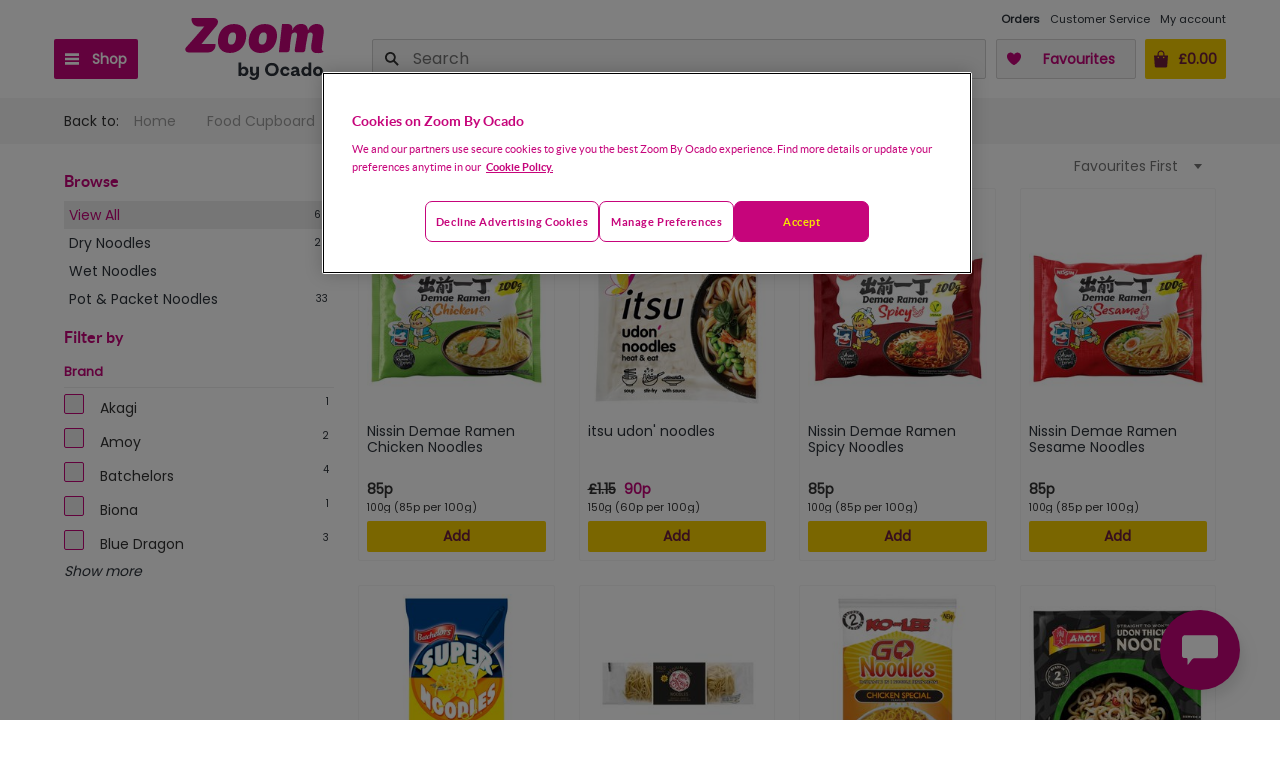

--- FILE ---
content_type: application/javascript; charset=UTF-8
request_url: https://zoom.ocado.com/_next/static/chunks/pages/promotion-655a0cd86f91969d.js
body_size: 4666
content:
(self.webpackChunk_N_E=self.webpackChunk_N_E||[]).push([[9759],{73755:function(e,t,o){(window.__NEXT_P=window.__NEXT_P||[]).push(["/promotion",function(){return o(17741)}])},85553:function(e,t,o){"use strict";o.d(t,{mu:function(){return l},rZ:function(){return a},qX:function(){return d}});var n=o(42442);let i=e=>e.range?{priceRange:{from:e.range.low,to:e.range.high},unitPrice:e.unitPrice}:{prices:e.single,unitPrice:e.unitPrice},r=e=>({staticContent:null,product:{colourHexCodes:[],deranged:!1,supplier:{name:"",id:""},sellable:!1,isDiscountable:!1,isFeatured:!1,hasGift:!1,hasOffer:!1,attributes:[],...e,...i(e.price)}}),s=e=>({...e,productBundles:e.productBundles.map(e=>({...e,products:e.products.map(r)}))}),d=async(e,t)=>s((await (null!=t?t:n.M).get("/api/promotionPage/".concat(e))).data),l=async(e,t)=>(await (null!=e?e:n.M).get("/api/promotionPage/".concat(t,"/dynamicCommunication"))).data,a=async(e,t)=>(await (null!=t?t:n.M).get("/api/promotion-list/".concat(e))).data},17741:function(e,t,o){"use strict";o.r(t),o.d(t,{default:function(){return eC}});var n=o(52322),i=o(2784),r=o(25237),s=o.n(r),d=o(5632),l=o(64382),a=o(23230),c=o(28768),p=o(47269),m=o(11784),u=o(47665),h=o(35505),x=o(94599),g=o(3998),f=o(43210),y=o(542),j=o(40571),w=o(50103),b=o(50695),v=o(62866),C=o(26320);let P=()=>{let[e,t]=(0,i.useState)({});return{registerSection:(e,o)=>{t(t=>({...t,[e]:o}))},scrollToElement:t=>{var o;let n=null===(o=e[t])||void 0===o?void 0:o.current;n&&window.scrollTo({top:n.offsetTop-79,behavior:"smooth"})}}};var D=o(22840),S=o(61387),_=o(85553),N=o(3993),I=o(46157);let k=()=>{let[e,t]=(0,i.useState)(!1),o=(0,i.createRef)(),n=()=>{if(!o.current)return;let n=o.current.getBoundingClientRect().top<=0;n!==e&&t(n)};return(0,i.useEffect)(()=>(window.addEventListener("scroll",n),()=>window.removeEventListener("scroll",()=>n))),{wrapperElementRef:o,isSticky:e}};var Z=o(5083);let A=e=>{let{mealDealAdded:t}=e;return(0,I.Lq)(t?"red":"macaroon",t?"500":"50")},E=e=>{let{mealDealAdded:t}=e;return t?(0,I.Lq)("white","50"):(0,I.Lq)("red","500")},M=e=>{let{shortDescription:t,icon:o,promotionCompleted:i}=e;return(0,n.jsxs)(L,{children:[(0,n.jsx)(Z.N,{icon:o,promotionCompleted:i}),(0,n.jsx)(q,{"data-test":"promo-short-description",children:t})]})},L=h.ZP.div.withConfig({displayName:"StaticShortDescription__DescriptionWrapper",componentId:"sc-dcc4935b-0"})(["display:inline-flex;align-items:center;@media ","{margin-left:16px;}"],(0,x.w4)("md")),q=h.ZP.h3.withConfig({displayName:"StaticShortDescription__StyledShortDescription",componentId:"sc-dcc4935b-1"})(["color:",";font-size:22px;text-transform:uppercase;font-weight:bold;padding-top:8px;padding-bottom:8px;display:inline-flex;"],(0,I.Lq)("red","500")),B=e=>{let{shortDescription:t,icon:o,partiallyComplete:i}=e,{wrapperElementRef:r,isSticky:s}=k();return(0,n.jsxs)(n.Fragment,{children:[s&&(0,n.jsxs)(O,{"data-test":"promo-sticky-short-description",mealDealAdded:!i,children:[!i&&(0,n.jsx)(Z.N,{icon:o,promotionCompleted:!i,isSticky:s}),t]}),(0,n.jsxs)(T,{"data-test":"promo-short-description",ref:r,children:[(0,n.jsx)(Z.N,{icon:o,promotionCompleted:!i,isSticky:s}),t]})]})},T=(0,h.ZP)(q).withConfig({displayName:"AnimatedShortDescription__ShortDescription",componentId:"sc-f8f8242b-0"})(["z-index:1;color:",";background-color:",";@media ","{margin-left:",";}@media ","{top:0;font-size:22px;transition:250ms;margin-left:16px;}"],(0,I.Lq)("red","500"),(0,I.Lq)("white","500"),(0,x.w4)("md"),(0,I.bG)("xs"),N.Zk),O=(0,h.ZP)(q).withConfig({displayName:"AnimatedShortDescription__StickyShortDescription",componentId:"sc-f8f8242b-1"})(["z-index:10000;background:",";color:",";text-align:center;font-size:18px;position:fixed;display:inline-block;top:0;left:0;right:0;"],A,E);var F=o(99478);let z=e=>{let{ready:t,showSections:o,children:i}=e;return(0,n.jsx)(F.Z,{ready:t,height:o?R:G,width:"100%",LoaderComponent:o?W:X,children:i})},G="80px",R="140px",W=(0,n.jsxs)(n.Fragment,{children:[(0,n.jsx)("rect",{x:"0",y:"15",rx:"0",ry:"0",width:"40",height:"20"}),(0,n.jsx)("rect",{x:"0",y:"40",rx:"0",ry:"0",width:"80",height:"10"}),(0,n.jsx)("rect",{x:"0",y:"55",rx:"0",ry:"0",width:"80",height:"10"}),(0,n.jsx)("rect",{x:"0",y:"70",rx:"0",ry:"0",width:"95",height:"25"})]}),X=(0,n.jsxs)(n.Fragment,{children:[(0,n.jsx)("rect",{x:"0",y:"15",rx:"0",ry:"0",width:"40",height:"30"}),(0,n.jsx)("rect",{x:"0",y:"50",rx:"0",ry:"0",width:"80",height:"20"})]});var H=o(8330);let V=h.ZP.div.withConfig({displayName:"styles__Nav",componentId:"sc-13fb23b9-0"})(["height:","px;display:flex;padding-bottom:1px;"],40),J=h.ZP.div.withConfig({displayName:"styles__Section",componentId:"sc-13fb23b9-1"})(["@media ","{max-width:140px;}flex:1;vertical-align:center;text-align:center;font-weight:normal;color:",";justify-content:center;align-items:center;display:flex;font-size:12px;text-transform:uppercase;cursor:pointer;"],(0,x.A3)("md"),E),K=h.ZP.span.withConfig({displayName:"styles__Bolded",componentId:"sc-13fb23b9-2"})(["font-weight:bold;"]),Q=(0,h.ZP)(b.rj).withConfig({displayName:"styles__PromoGrid",componentId:"sc-13fb23b9-3"})(["@media ","{padding:0;margin:0;}"],(0,x.w4)("xs")),U=(0,h.ZP)(b.sg).withConfig({displayName:"styles__PromoColumn",componentId:"sc-13fb23b9-4"})(["@media ","{padding:0;}"],(0,x.w4)("xs")),Y=e=>{let{completedMealDealSections:t,onSectionClick:o,mealDealAdded:i}=e,r=t.map(e=>e.name);return(0,n.jsx)(H.Z,{offset:-70,componentTag:V,items:r,currentClassName:"is-current",children:t.map(e=>{let{name:t,requiredQuantity:r,quantity:s}=e;return(0,n.jsxs)(J,{mealDealAdded:i,onClick:()=>o(t),children:[(0,n.jsx)(K,{children:t}),"\xa0",s,"|",r]},t)})})},$=i.forwardRef((e,t)=>{let{completedMealDealSections:o,onSectionClick:i,mealDealAdded:r}=e;return(0,n.jsx)(ee,{ref:t,mealDealAdded:r,children:(0,n.jsx)(Y,{completedMealDealSections:o,onSectionClick:i,mealDealAdded:r})})}),ee=h.ZP.div.withConfig({displayName:"PromoNav__SectionsContainerWrapper",componentId:"sc-542479f3-0"})(["height:","px;background:",";div{.is-current{border-bottom:2px solid ",";}}"],40,A,E);var et=o(16305);let eo=()=>(0,et.Lm)()<=x.AV.md,en=e=>{let{mealDealAdded:t,shortDescription:o,icon:i,sticky:r}=e,s=eo();return t?(0,n.jsx)(U,{xl:3,lg:3,md:3,sm:12,xs:12,xxs:12,children:(0,n.jsx)(er,{children:(0,n.jsxs)(ei,{mealDealAdded:t,children:[(0,n.jsx)(Z.N,{icon:i,promotionCompleted:t,isSticky:r}),(0,n.jsxs)("span",{children:[" ",o," "]})]})})}):s?null:(0,n.jsx)(U,{xl:3,lg:3,md:3,children:(0,n.jsx)(n.Fragment,{})})},ei=(0,h.ZP)(J).withConfig({displayName:"ShortDescription__SectionWrapper",componentId:"sc-dd0982d4-0"})(["justify-content:flex-end;@media ","{max-width:100%;}@media ","{justify-content:center;color:",";height:100%;}"],(0,x.A3)("md"),(0,x.w4)("md"),(0,I.Lq)("white","50")),er=h.ZP.div.withConfig({displayName:"ShortDescription__AdditionalInfo",componentId:"sc-dd0982d4-1"})(["height:","px;display:inline-flex;justify-content:flex-end;align-items:center;width:100%;div{cursor:default;}"],40),es=e=>{let{completedMealDealSections:t,onSectionClick:o,shortDescription:i,mealDealAdded:r,icon:s}=e;return(0,n.jsx)(ed,{mealDealAdded:r,children:(0,n.jsx)(b.W2,{children:(0,n.jsxs)(Q,{children:[(0,n.jsx)(en,{shortDescription:i,mealDealAdded:r,icon:s,sticky:!0}),(0,n.jsx)(U,{xxs:12,xs:12,sm:12,md:9,xl:9,lg:9,children:(0,n.jsx)(Y,{completedMealDealSections:t,onSectionClick:o,mealDealAdded:r})})]})})})},ed=h.ZP.div.withConfig({displayName:"StickyPromoNav__SectionsContainerWrapper",componentId:"sc-396609d6-0"})(["background:",";div{.is-current{border-bottom:2px solid ",";}}position:fixed;top:0;left:0;right:0;z-index:1;@media ","{z-index:3;}"],A,E,(0,x.w4)("md")),el=e=>{let{completedMealDealSections:t,scrollToElement:o,shortDescription:i,mealDealAdded:r,icon:s}=e,{wrapperElementRef:d,isSticky:l}=k();return(0,n.jsxs)(n.Fragment,{children:[l&&(0,n.jsx)(es,{completedMealDealSections:t,onSectionClick:o,shortDescription:i,mealDealAdded:r,icon:s}),(0,n.jsx)($,{ref:d,completedMealDealSections:t,onSectionClick:o,mealDealAdded:r})]})},ea={dynamicCommunication:null,requestInProgress:!1},ec=(0,D.f3)("axios","clientLogger","eventPublisher")(e=>{let{promotionData:t,scrollToElement:o,axios:r,clientLogger:s,eventPublisher:d}=e,[l,c]=(0,i.useState)(ea),{subscribe:p,unsubscribe:m}=S.changeBasketQuantitySubPub,{dynamicCommunication:u,requestInProgress:h}=l,x=(null==u?void 0:u.shortDescription)||t.shortDescription,g=t.productBundles.length>1,f=()=>(0,_.mu)(r,t.promotionId).then(e=>c({dynamicCommunication:e,requestInProgress:!1})).catch(e=>em(c,e,s));return((0,i.useEffect)(()=>(c({...ea,requestInProgress:!0}),p(()=>f()),f(),()=>m()),[t.promotionId]),(0,i.useEffect)(()=>{(null==u?void 0:u.promotionsCompleted)&&d.publish(g?a.t.MealDealAdded:a.t.PromotionAdded,{})},[null==u?void 0:u.promotionsCompleted]),u&&g)?(0,n.jsxs)(n.Fragment,{children:[(0,n.jsx)(M,{shortDescription:x,icon:t.icon,promotionCompleted:!!(null==u?void 0:u.promotionsCompleted)}),(0,n.jsx)(ep,{"data-test":"promo-long-description",children:t.longDescription}),(0,n.jsx)(el,{scrollToElement:o,completedMealDealSections:u.productBundles,shortDescription:null==u?void 0:u.shortDescription,mealDealAdded:!!(null==u?void 0:u.promotionsCompleted),icon:t.icon})]}):(0,n.jsxs)(z,{ready:!h,showSections:g,children:[(0,n.jsx)(B,{shortDescription:x,icon:t.icon,partiallyComplete:null==u?void 0:u.partiallyComplete}),(0,n.jsx)(ep,{"data-test":"promo-long-description",children:t.longDescription})]})}),ep=h.ZP.div.withConfig({displayName:"PromotionHeader__LongDescription",componentId:"sc-ff285d20-0"})(["@media ","{padding-left:16px;padding-right:16px;}padding-bottom:16px;font-size:14px;"],(0,x.w4)("md")),em=(e,t,o)=>{e(ea),o.error("Fetching dynamic communication failure",t)};var eu=o(60563),eh=o(74431),ex=o(43568);let eg=(e,t)=>{var o,n,i,r;let s=null!==(r=null==e?void 0:null===(o=e.productBundles)||void 0===o?void 0:o.flatMap(e=>e.products))&&void 0!==r?r:[],d=(0,ex.x)(s.filter(e=>!!e.product).map(e=>e.product),0);return{products:d,productListName:t,numberOfResults:d.length,sortBy:null==e?void 0:null===(i=e.sortOptions)||void 0===i?void 0:null===(n=i.find(e=>e.selected))||void 0===n?void 0:n.name}},ef=e=>{let{promotionData:t,registerSection:o}=e,i=t.productBundles.length>1;return(0,n.jsx)(n.Fragment,{children:t.productBundles.map(e=>(0,n.jsx)(ey,{bundle:e,promotionData:t,registerSection:o,showSectionTitle:i},e.name))})},ey=e=>{let{bundle:t,promotionData:o,registerSection:r,showSectionTitle:s}=e,{productListName:d}=(0,eu.A)(),l=(0,i.useRef)(null),a=s?t.name:"";return(0,i.useEffect)(()=>{r(t.name,l)},[l]),(0,n.jsxs)("div",{ref:l,id:t.name,children:[(0,n.jsx)(ej,{isMealDeal:t.name,children:a}),(0,n.jsx)(eh.Z,{productClickEventPayload:eg(o,d),products:t.products})]},t.name)},ej=h.ZP.h5.withConfig({displayName:"PromotionPageProducts__SectionHeader",componentId:"sc-af0f5f49-0"})(["font-size:18px;font-weight:bold;height:32px;vertical-align:center;margin-top:",";margin-bottom:",";padding-left:",";"],e=>e.isMealDeal&&(0,I.bG)("lg"),(0,I.bG)("xs"),(0,I.bG)("xs")),ew=e=>{let{promotionPage:t,onCategoryChange:o,onSortChange:i}=e,{registerSection:r,scrollToElement:s}=P(),d=(0,v.vB)(t.promotionId);return(0,n.jsxs)("div",{children:[t.breadcrumb&&(0,n.jsx)(y.Z,{catalogueData:t,onCategoryChange:o,onSortChange:i}),(0,n.jsxs)(eb,{children:[d.id&&(0,n.jsx)(C.p,{resourceType:d.type,resourceId:d.id,config:{}},d.id),(0,n.jsxs)(Q,{children:[(0,n.jsx)(U,{md:3,children:t.catalogueMenu&&(0,n.jsx)(w.PE,{children:(0,n.jsx)(g.Z,{menu:t.catalogueMenu})})}),(0,n.jsxs)(U,{xxs:12,xs:12,sm:12,md:9,children:[(0,n.jsx)(f.J,{sortOptions:t.sortOptions,onSortChange:i}),(0,n.jsx)(ec,{scrollToElement:s,promotionData:t}),(0,n.jsx)(ef,{registerSection:r,promotionData:t}),(0,n.jsx)(j.Z,{})]})]})]})]})},eb=(0,h.ZP)(b.W2).withConfig({displayName:"PromotionPageContainer__StyledPromoCatalogueContainer",componentId:"sc-56b85abb-0"})(["margin-top:1rem;margin-bottom:1rem;@media ","{padding:0;.UI.KIT-button--action{padding:0 0.6rem;}}"],(0,x.w4)("xs"));var ev=o(13476),eC=(0,l.qC)((0,D.f3)("axios","clientLogger","eventPublisher","locationProvider"),d.withRouter)(e=>{let{router:t,axios:r,clientLogger:d,eventPublisher:l,locationProvider:h}=e,[x,g]=(0,i.useState)({}),{query:{promotionId:f}}=t,{error:y,promotionPage:j}=x,w="".concat(ev.G.PROMOTION,": ").concat(null==j?void 0:j.shortDescription);(0,p.f)({pageType:ev.G.PROMOTION},[f]),(0,i.useEffect)(()=>{l.publish(a.t.ViewPromo,{location:h.getLocation()}),(0,_.qX)(f,r).then(e=>g({promotionPage:e})).catch(e=>{g({error:e}),d.error("Promotion page has not been found for promotionId: ".concat(f),e)})},[f]),(0,i.useEffect)(()=>{l.publish(a.t.ProductImpressions,eg(j,w))},[null==j?void 0:j.productBundles]);let b=async e=>{let{href:o,as:n}=(0,m.Fi)(e);await t.push(o,n)},v=async e=>{let{href:o,as:n}=(0,m.DF)(e.url),i=o.pathname.replace("sort-by","sortBy"),r={...o,pathname:i};await t.push(r,n)},C=s()(()=>o.e(347).then(o.bind(o,70347)),{loadableGenerated:{webpack:()=>[70347]}});return(0,n.jsx)(u.Z,{children:y?(0,n.jsx)(C,{}):j&&(0,n.jsx)(c.A.Provider,{value:{productListName:w},children:(0,n.jsx)(ew,{promotionPage:j,onCategoryChange:b,onSortChange:v})})})})}},function(e){var t=function(t){return e(e.s=t)};e.O(0,[9774,6001,7219,8383,3950,4381,7731,8317,3500,7665,9688,3582,2888,179],function(){return t(76897),t(73755)}),_N_E=e.O()}]);

--- FILE ---
content_type: application/javascript; charset=UTF-8
request_url: https://zoom.ocado.com/_next/static/chunks/7665-73562991e65ff78c.js
body_size: 17565
content:
"use strict";(self.webpackChunk_N_E=self.webpackChunk_N_E||[]).push([[7665],{89774:function(e,t,n){var i=n(52322),o=n(2784),s=n(79315);t.Z=(0,s.Z)("eventPublisher")(e=>{let{eventPublisher:t,type:n,payload:s,children:a,onClick:r,trackingDisabled:l,...d}=e,c=o.Children.only(a),h=e=>{r&&r(e),l||t.publish(n,s)};return(0,i.jsx)("span",{...d,onClick:h,onKeyPress:h,children:c})})},92484:function(e,t,n){n.d(t,{U:function(){return o},c:function(){return s}});var i=n(42442);let o=async e=>(await i.M.get("/api/check-postcode/validate/".concat(e))).data,s=async(e,t)=>(await i.M.post("/api/store-postcode",{postcode:e,email:t})).data},3757:function(e,t,n){n.d(t,{J:function(){return i}});let i=(e,t,n,i)=>e("".concat(t,".").concat(i))||e("".concat(t,".").concat(n))},3300:function(e,t,n){n.d(t,{O:function(){return r},r:function(){return a}});var i=n(35505),o=n(86185),s=n(15804);let a=(0,i.ZP)(s.p).withConfig({displayName:"styled__StyledFormRow",componentId:"sc-6f994b45-0"})([".KIT-alert{margin:0;padding:7px 0 0 0;min-height:35px;text-align:left;}"]),r=(0,i.ZP)(o.z).withConfig({displayName:"styled__FullWidthButton",componentId:"sc-6f994b45-1"})(["width:100%;"])},94657:function(e,t,n){n.d(t,{B:function(){return a}});var i=n(73235),o=n(46157);function s(){let e=(0,i._)(["\n    color: ",";\n"]);return s=function(){return e},e}let a=n(93816).z.a(s(),(0,o.Lq)("macaroon","500"))},29870:function(e,t,n){n.d(t,{c:function(){return o}});var i=n(52322);n(2784);let o=e=>{let{className:t="",children:n,...o}=e;return(0,i.jsx)("div",{...o,className:"UI KIT-form__input-group ".concat(t),children:n})}},54220:function(e,t,n){let i;n.d(t,{Z:function(){return u}});var o=n(2784),s=n(52322),a=n(12436),r=n.n(a),l=n(37371),d={xxs:{from:-1/0,to:479,index:0},xs:{from:480,to:767,index:1},sm:{from:768,to:991,index:2},md:{from:992,to:1199,index:3},lg:{from:1200,to:1/0,index:4}},c=(i=(0,l.J)(),()=>e=>{class t extends o.Component{componentDidMount(){this.updateWindowDimensions(),i.addEventListener("resize",this.updateWindowDimensions)}componentWillUnmount(){i.removeEventListener("resize",this.updateWindowDimensions)}render(){return(0,s.jsx)(e,{currentBreakpoint:this.currentBreakpoint(),...this.props})}constructor(...e){super(...e),this.state={width:0},this.updateWindowDimensions=r()(()=>this.setState({width:i.innerWidth}),75),this.currentBreakpoint=()=>{let{width:e}=this.state;return Object.keys(d).find(t=>e>=d[t].from&&e<=d[t].to)}}}return t});class h extends o.Component{render(){return this.compareWidthWithBreakpoint()&&this.props.children}constructor(...e){super(...e),this.compareWidthWithBreakpoint=()=>{let{currentBreakpoint:e,lessOrEqual:t,greaterThan:n}=this.props,i=!0;return t&&(i=i&&d[e].index<=d[t].index),n&&(i=i&&d[e].index>d[n].index),this.props.breakpoints&&this.props.breakpoints.length>0&&(i=this.props.breakpoints.includes(e)),i}}}h.defaultProps={breakpoints:[]};var u=c()(h)},47665:function(e,t,n){let i;n.d(t,{Z:function(){return ik}});var o,s,a=n(52322),r=n(2784),l=n(97729),d=n.n(l),c=n(74919),h=n(52034),u=n.n(h),p=n(64157),m=n(64382),g=n(35505),f=n(38713),x=n(64922),y=n(53693),v=n(79350),b=n(68253),j=n(23230),C=n(94599),I=n(46157),w=n(22840),_=n(66465),S=n(88567),k=n(31663),P=n(46273),M=n(83879),N=n(88334),T=n(6754),L=n(3300),O=n(16399),Z=n(70928);let A=e=>{let{onClose:t}=e,n="authPage.nonDeliverablePostcode.confirmationView";return(0,a.jsx)(T.Z,{children:(0,a.jsxs)(Z.q,{children:[(0,a.jsx)(D,{src:"/static/shop/edge/images/icon-email-03-2022.svg",alt:"Got your email address"}),(0,a.jsx)(q,{"data-test":"out-of-delivery-confirmation-header",children:(0,a.jsx)(y.C,{prefix:n,path:"title"})}),(0,a.jsx)(E,{"data-test":"out-of-delivery-confirmation-message",children:(0,a.jsx)(y.C,{prefix:n,path:"message"})}),(0,a.jsx)(L.O,{buttonType:"primary",onClick:t,children:(0,a.jsx)(y.C,{prefix:n,path:"confirmButton"})})]})})},D=g.ZP.img.withConfig({displayName:"OutOfDeliveryAreaConfirmModal__StyledIconImg",componentId:"sc-a4b0733-0"})(["display:block;margin:0 auto ",";width:37%;"],(0,I.bG)("md")),q=(0,g.ZP)(O.D).withConfig({displayName:"OutOfDeliveryAreaConfirmModal__StyledHeader",componentId:"sc-a4b0733-1"})(["margin-bottom:",";"],(0,I.bG)("md")),E=g.ZP.div.withConfig({displayName:"OutOfDeliveryAreaConfirmModal__StyledMessageWithLink",componentId:"sc-a4b0733-2"})(["line-height:23px;font-size:16px;margin-bottom:1.9rem;a{color:",";}"],(0,I.Lq)("macaroon","500"));var U=n(86185),z=n(29870),F=n(3757),B=n(92484);let K="authPage.nonDeliverablePostcode.notifyView",R=g.ZP.img.withConfig({displayName:"OutOfDeliveryAreaNotificationModal__StyledIconImg",componentId:"sc-a8019a1b-0"})(["width:37%;margin:0 auto ",";display:block;"],(0,I.bG)("md")),W=(0,g.ZP)(O.D).withConfig({displayName:"OutOfDeliveryAreaNotificationModal__StyledHeader",componentId:"sc-a8019a1b-1"})(["margin-bottom:",";"],(0,I.bG)("md")),H=g.ZP.div.withConfig({displayName:"OutOfDeliveryAreaNotificationModal__StyledTextDiv",componentId:"sc-a8019a1b-2"})(["margin-bottom:",";line-height:23px;font-size:16px;"],(0,I.bG)("md")),G=g.ZP.input.withConfig({displayName:"OutOfDeliveryAreaNotificationModal__StyledInput",componentId:"sc-a8019a1b-3"})(["border-color:"," !important;"],(0,I.Lq)("macaroon","500"));var J=(0,c.gz)(K)(e=>{let{postcode:t,onUserDataStored:n,getCopy:i}=e,[o,s]=(0,r.useState)(""),[l,d]=(0,r.useState)(void 0),c=async()=>{try{let e=await (0,B.c)(t,o);e.successfullyStored?n():d((0,F.J)(i,"errors","GENERIC",e.errorCode))}catch(e){d((0,F.J)(i,"errors","GENERIC"))}};return(0,a.jsx)(T.Z,{children:(0,a.jsxs)(Z.q,{children:[(0,a.jsx)(R,{src:"/static/shop/edge/images/not-deliver-yet-03-2022.svg",alt:"No delivery there yet"}),(0,a.jsx)(W,{"data-test":"out-of-delivery-notify-header",children:(0,a.jsx)(y.C,{prefix:K,path:"title"})}),(0,a.jsx)(H,{"data-test":"out-of-delivery-notify-message",children:(0,a.jsx)(y.C,{prefix:K,path:"message",replace:{postcode:t}})}),(0,a.jsx)("form",{onSubmit:e=>(e.preventDefault(),c()),"data-test":"out-of-delivery-notify-form",children:(0,a.jsx)(Z.r,{error:l,children:(0,a.jsxs)(z.c,{children:[(0,a.jsx)(G,{"data-test":"out-of-delivery-email-input",type:"text",placeholder:i("provideEmailPlaceholder"),className:"UI KIT-form__input",value:o,onChange:e=>{d(void 0),s(e.target.value)},required:!0,autoFocus:!0}),(0,a.jsx)("div",{className:"UI KIT-form__button",children:(0,a.jsx)(U.z,{type:"submit","data-test":"out-of-delivery-notify-button",buttonType:"primary",children:(0,a.jsx)(y.C,{prefix:K,path:"provideEmailButton"})})})]})})}),(0,a.jsx)(H,{"data-test":"out-of-delivery-notify-message-bottom",children:(0,a.jsx)(y.C,{prefix:K,path:"messageBottom"})})]})})}),V=n(5632),$=n.n(V),X=n(89774),Y=(0,m.qC)((0,w.f3)("eventPublisher","loggedIn"),(0,c.gz)("authPage.checkPostcode"),V.withRouter)(e=>{let{loggedIn:t,router:n,onPostcodeOutOfDeliveryArea:i,getCopy:o}=e,[s,l]=(0,r.useState)(""),[d,c]=(0,r.useState)(void 0),h=e=>e.replace(/\s/g,""),u=async()=>{let e=await p();e.postcodeValid&&e.pickingSiteId?await m(e.pickingSiteId):f(e.errorCode)},p=()=>(c(void 0),(0,B.U)(s)),m=e=>{g(h(s),e),n.reload()},g=(e,t)=>{let n=new Date(Date.now()+31536e6);(0,x.gY)(t,n),(0,x.kw)(e,n)},f=e=>{"NON_DELIVERABLE_POSTCODE"===e?i(s):c((0,F.J)(o,"errors","GENERIC",e))},v=e=>(e.preventDefault(),u()),b=e=>{c(void 0),l(e.target.value)};return(0,a.jsx)(T.Z,{children:(0,a.jsxs)(Z.q,{children:[(0,a.jsx)(Q,{src:"/static/shop/edge/images/logo/logo-checkout-03-2022.svg",alt:"Zoom by Ocado logo"}),(0,a.jsx)(et,{postCodeChecker:!0,"data-test":"check-postcode-header",children:(0,a.jsx)(y.C,{path:"authPage.checkPostcode.providePostcode"})}),(0,a.jsx)("form",{onSubmit:e=>v(e),"data-test":"check-postcode-form",className:"UI ".concat(d?"":"KIT-util-spacing-margin-bottom-xs KIT-util-text-align-center"),children:(0,a.jsx)(Z.r,{error:d,children:(0,a.jsxs)(z.c,{children:[(0,a.jsx)(ea,{children:(0,a.jsx)(er,{"data-test":"postcode-input",type:"text",placeholder:o("postcodeHintModal"),className:"UI KIT-form__input",value:s,onChange:e=>b(e),required:!0,autoFocus:!0})}),(0,a.jsx)("div",{className:"UI KIT-form__button",children:(0,a.jsx)(U.z,{type:"submit","data-test":"search-button",buttonType:"primary",children:o("checkPostcodeButton")})})]})})}),!t&&(0,a.jsxs)(en,{"data-test":"check-postcode-footer",className:"UI",children:[(0,a.jsx)(y.C,{path:"authPage.checkPostcode.returningCustomer"})," ",(0,a.jsx)(X.Z,{type:j.t.AuthClick,payload:{loginSignup:"Login"},children:(0,a.jsx)(el,{href:"/login?redirectUrl=".concat(n.asPath),children:(0,a.jsx)(y.C,{path:"authPage.checkPostcode.goToLogin"})})})]}),(0,a.jsx)(ei,{children:(0,a.jsxs)(eo,{children:[(0,a.jsxs)(es,{children:[(0,a.jsx)(ee,{src:"/static/shop/edge/images/postcode-checker/products.svg",alt:"products"}),o("promotionTextProducts")]}),(0,a.jsxs)(es,{children:[(0,a.jsx)(ee,{src:"/static/shop/edge/images/postcode-checker/cheap-delivery.svg",alt:"cheap delivery"}),o("promotionTextDelivery")]}),(0,a.jsxs)(es,{children:[(0,a.jsx)(ee,{src:"/static/shop/edge/images/postcode-checker/min-spend.svg",alt:"min spend"}),o("promotionTextMinSpend")]}),(0,a.jsxs)(es,{children:[(0,a.jsx)(ee,{src:"/static/shop/edge/images/postcode-checker/local.svg",alt:"local"}),o("promotionTextLocal")]})]})})]})})});let Q=g.ZP.img.withConfig({displayName:"PostcodeCheckModal__StyledLogoImg",componentId:"sc-1329155a-0"})(["display:block;margin-left:auto;margin-right:auto;margin-bottom:32px;width:53%;"]),ee=g.ZP.img.withConfig({displayName:"PostcodeCheckModal__StyledPromotionImg",componentId:"sc-1329155a-1"})(["display:block;margin-right:4px;width:28px;"]),et=(0,g.ZP)(O.D).withConfig({displayName:"PostcodeCheckModal__StyledPostcodeHeader",componentId:"sc-1329155a-2"})(["margin-bottom:48px;text-align:center;"]),en=g.ZP.p.withConfig({displayName:"PostcodeCheckModal__StyledPostcodeDescription",componentId:"sc-1329155a-3"})(["text-align:center;line-height:22px;font-size:18px;font-weight:normal;letter-spacing:0.5px;color:",";"],(0,I.Lq)("charcoal","500")),ei=g.ZP.div.withConfig({displayName:"PostcodeCheckModal__StyledPostCodePromotionContainer",componentId:"sc-1329155a-4"})(["display:flex;justify-content:center;"]),eo=g.ZP.div.withConfig({displayName:"PostcodeCheckModal__StyledPostCodePromotionWrapper",componentId:"sc-1329155a-5"})(["display:flex;flex-direction:column;align-items:flex-start;"]),es=g.ZP.div.withConfig({displayName:"PostcodeCheckModal__StyledPostCodePromotionBlock",componentId:"sc-1329155a-6"})(["display:flex;justify-content:center;align-items:center;line-height:22px;font-size:16px;font-weight:normal;letter-spacing:0.5px;color:",";"],(0,I.Lq)("charcoal","500")),ea=g.ZP.div.withConfig({displayName:"PostcodeCheckModal__StyledInputContainer",componentId:"sc-1329155a-7"})(["display:flex;position:relative;align-items:center;width:100%;"]),er=g.ZP.input.withConfig({displayName:"PostcodeCheckModal__StyledInput",componentId:"sc-1329155a-8"})(["border-color:"," !important;font-size:16px;padding-left:14px !important;@media ","{font-size:13px;padding-left:10px !important;}"],(0,I.Lq)("macaroon","500"),(0,C.w4)("xs")),el=g.ZP.a.withConfig({displayName:"PostcodeCheckModal__StyledLogin",componentId:"sc-1329155a-9"})(["display:inline-block;text-align:center;font-size:16px;font-weight:Bold;letter-spacing:0.4px;text-transform:uppercase;color:",";cursor:pointer;"],(0,I.Lq)("macaroon","500")),ed=e=>e.postcodeCheckModal.isOpen,ec={closePostcodeCheckModal:N.t0},eh=(0,m.qC)((0,w.f3)("eventPublisher","locationProvider","appConfig"),(0,p.$j)(e=>({customerDetails:(0,_.T)(e)}),ec))(e=>{let{eventPublisher:t,locationProvider:n,appConfig:i,customerDetails:o,closePostcodeCheckModal:s}=e,[l,c]=(0,r.useState)(""),[h,m]=(0,r.useState)(!1),[g,C]=(0,r.useState)(!1),I=(0,p.v9)(ed);if((0,r.useEffect)(()=>{if((null==o?void 0:o.pickingSiteId)&&o.pickingSiteId!==u().get(f.n)){(0,x.le)(o.pickingSiteId);return}(!i||(0,v.l)(i,b.D.NEW_POSTCODE_CHECKER))&&!u().get(f.P)&&I&&C(!0)},[I]),!g)return null;let w=()=>{localStorage.removeItem(S.KV),localStorage.removeItem(S.U$),u().remove(f.n),c(""),m(!1),C(!1),s()};return(0,a.jsxs)(a.Fragment,{children:[(0,a.jsx)(d(),{children:(0,a.jsx)("title",{children:(0,a.jsx)(y.C,{prefix:"authPage.checkPostcode",path:"title"})})}),(0,a.jsx)(em,{}),(0,a.jsxs)(eu,{"data-test":"postcode-check",showCloseButton:!1,ignoreClicksOutside:!0,alignment:"start",children:[(0,a.jsx)(ep,{onClick:w,children:(0,a.jsx)(P.J,{name:"close"})}),(0,a.jsx)(eg,{children:l?h?(0,a.jsx)(A,{onClose:w}):(0,a.jsx)(J,{postcode:l,onUserDataStored:()=>{m(!0)}}):(0,a.jsx)(Y,{onPostcodeOutOfDeliveryArea:e=>{c(e),t&&n&&t.publish(j.t.ViewOutOfDeliveryPage,{location:n.getLocation()})}})}),(0,a.jsx)(k.J,{})]})]})}),eu=(0,g.ZP)(M.Z).withConfig({displayName:"PostcodeCheckModalContainer__StyledModalContainer",componentId:"sc-6ff9caf0-0"})(["max-height:100%;height:auto;"]),ep=g.ZP.button.withConfig({displayName:"PostcodeCheckModalContainer__CloseButton",componentId:"sc-6ff9caf0-1"})(["margin:0;padding:",";position:absolute;top:0;right:0;z-index:2;background:none;line-height:1em;height:auto;border:none;"],(0,I.bG)("sm")),em=g.ZP.div.withConfig({displayName:"PostcodeCheckModalContainer__Backdrop",componentId:"sc-6ff9caf0-2"})(["position:fixed;top:0;left:0;right:0;bottom:0;background-color:rgba(0,0,0,0.8);z-index:105;"]),eg=g.ZP.div.withConfig({displayName:"PostcodeCheckModalContainer__Content",componentId:"sc-6ff9caf0-3"})(["position:relative;text-align:center;z-index:1;@media ","{border-radius:5px;width:490px;height:498px;}"],(0,C.A3)("xs"));var ef=n(79315),ex=n(30417),ey=n(42729);let ev=e=>{let{title:t,message:n,buttonLabel:i,shouldDisplay:o,onClose:s}=e;return o?(0,a.jsx)(M.Z,{"data-test":"opening-time-modal",onClose:s,showCloseButton:!1,ignoreClicksOutside:!0,children:(0,a.jsxs)(T.Z,{className:"UI KIT-opening-time-modal",children:[(0,a.jsx)(eb,{children:(0,a.jsx)(P.J,{middle:!0,width:"100%",height:"100%",name:"receipt"})}),(0,a.jsx)("h3",{className:"UI KIT-opening-time-modal__title",children:t}),(0,a.jsx)("p",{className:"UI KIT-opening-time-modal__message",dangerouslySetInnerHTML:{__html:n}}),(0,a.jsx)(ej,{src:"/static/shop/edge/images/logo/logo-checkout-03-2022.svg"}),(0,a.jsx)(U.z,{buttonType:"primary",onClick:s,"data-test":"opening-time-modal-continue-button",children:i})]})}):null},eb=g.ZP.div.withConfig({displayName:"OpeningTimeModal__ModalIcon",componentId:"sc-e7e2f13b-0"})(["background-color:",";border-radius:50%;color:white;height:5rem;margin:1.1rem auto;padding:1.1rem;width:5rem;"],(0,I.Lq)("macaroon","500")),ej=g.ZP.img.withConfig({displayName:"OpeningTimeModal__StyledLogo",componentId:"sc-e7e2f13b-1"})(["margin:1.4rem auto;margin-top:0;width:5rem;"]),eC="SHOP_CLOSED_SHOWN",eI=(e,t,n,i,o)=>{let{closeNow:s}=e;if(t)return{message:n("openingTime.shopClosedModal.closedForMaintenance"),title:n("openingTime.shopClosedModal.title")};let a=(null==i?void 0:i.format("LT"))||"",r=(null==o?void 0:o.format("LT"))||"";return{message:(null==s?void 0:s.richText)||n("openingTime.shopClosedModal.message",{opening:a,closing:r}),title:(null==s?void 0:s.title)||n("openingTime.shopClosedModal.title")}},ew=(0,c.gz)()(e=>{let{openingTimePayload:t,getCopy:n,refresh:i,isManuallyClosed:o}=e,s=(0,p.v9)(ey.BI),l=(0,p.v9)(ey.gU),d=(0,p.v9)(ey.S1),[c,h]=(0,r.useState)(s),m=()=>{h(!0),i()},g=()=>{let e=setTimeout(()=>{m()},t.nextClosingTime-t.currentTime);return()=>clearTimeout(e)};if(r.useEffect(()=>{if(!c)return g()},[]),!c||u().get(eC))return(0,a.jsx)(r.Fragment,{});let{message:f,title:x}=eI(t,o,n,l,d),y=()=>{if(o){let e=new Date;return e.setHours(e.getHours()+1),e}return new Date(t.nextOpeningTime)};return(0,a.jsx)(r.Fragment,{children:(0,a.jsx)(ev,{buttonLabel:n("openingTime.shopClosedModal.continue"),message:f,shouldDisplay:!t.shopOpen,title:x,onClose:()=>{h(!1),u().set(eC,"true",{expires:y(),secure:!0})}})})});var e_=n(19034),eS=n.n(e_);let ek="SHOP_WILL_CLOSE_SOON_SHOWN",eP=e=>{let{currentTime:t,nextClosingTime:n}=e;return t>=n-9e5&&t<n},eM=(0,c.gz)()(e=>{let{openingTimePayload:t,getCopy:n,refresh:i}=e,{nextClosingTime:o,currentTime:s,localResponseTime:l,closeSoon:d,nextOpeningTime:c}=t,h=o!=c,[p,m]=(0,r.useState)(h&&eP(t)),g=()=>{let e=setTimeout(()=>{m(!0),i()},o-s-9e5);return()=>clearTimeout(e)};if(r.useEffect(()=>{if(h)return g()},[]),!p||u().get(ek)||!h)return(0,a.jsx)(r.Fragment,{});let f=(null==d?void 0:d.richText)||n("openingTime.shopWillCloseModal.message",{closing:eS()(l+(o-s)).format("LT")}),x=(null==d?void 0:d.title)||n("openingTime.shopWillCloseModal.title");return(0,a.jsx)(r.Fragment,{children:(0,a.jsx)(ev,{onClose:()=>{m(!1),u().set(ek,"true",{expires:new Date(c),secure:!0})},shouldDisplay:p,title:x,message:f,buttonLabel:n("openingTime.shopWillCloseModal.continue")})})}),eN=(0,ef.Z)("axios","clientLogger","appConfig")(e=>{let{axios:t,clientLogger:n,appConfig:i}=e,o=(0,p.I0)(),s=(0,p.v9)(ey.lq),l=(0,v.l)(i,b.D.SHOP_CLOSED)||(0,v.l)(i,b.D.SHOW_SHOP_CLOSED_PAGE),d=()=>{t.get("/api/opening-times").then(e=>{let t=e.data;o((0,ex.M)(t))}).catch(e=>n.error("Error on obtaining the opening time data",e))};return(0,a.jsxs)(r.Fragment,{children:[s.loaded&&(0,a.jsx)(ew,{openingTimePayload:s,refresh:d,isManuallyClosed:l}),s.loaded&&!l&&(0,a.jsx)(eM,{openingTimePayload:s,refresh:d})]})});var eT=n(77693),eL=n(39097),eO=n.n(eL);class eZ extends r.PureComponent{componentDidMount(){document.addEventListener("touchend",this.handle,!0),document.addEventListener("click",this.handle,!0)}componentWillUnmount(){document.removeEventListener("touchend",this.handle,!0),document.removeEventListener("click",this.handle,!0)}render(){return(0,a.jsx)("div",{className:"click-outside-container",ref:this.container,children:this.props.children})}constructor(...e){super(...e),this.container=r.createRef(),this.handle=e=>{this.container&&(this.container.current.contains(e.target)||this.props.onClickOutside())}}}let eA=g.ZP.div.withConfig({displayName:"styled__StyledAccountNavbar",componentId:"sc-67f67fcb-0"})(["display:none;position:absolute;right:1rem;top:0.7rem;.accountNavbarLink{color:",";font-size:11px;font-weight:400;margin-left:10px;cursor:pointer;}@media (min-width:1200px){display:block;}"],(0,I.Lq)("charcoal","500")),eD=g.ZP.div.withConfig({displayName:"styled__MyAccountMenuContainer",componentId:"sc-67f67fcb-1"})(["margin-top:",";padding-bottom:0;position:absolute !important;@media (min-width:480px){margin-top:1.3rem !important;}"],e=>e.marginTop?e.marginTop:"0.7rem"),eq=g.ZP.div.withConfig({displayName:"styled__Divider",componentId:"sc-67f67fcb-2"})(["margin:0.5em;"]),eE=g.ZP.span.withConfig({displayName:"styled__CustomerServiceMenuLink",componentId:"sc-67f67fcb-3"})(["color:",";font-weight:normal;line-height:1.8;cursor:pointer;"],(0,I.Lq)("charcoal","500")),eU=g.ZP.p.withConfig({displayName:"styled__CustomerServiceMenuFooter",componentId:"sc-67f67fcb-4"})(["margin:0.14286rem;a{color:",";}"],(0,I.Lq)("macaroon","500")),ez=g.ZP.div.withConfig({displayName:"styled__CustomerServiceMenuContainer",componentId:"sc-67f67fcb-5"})(["margin-top:2rem;background:white;border:1px solid rgba(158,158,158,0.25);box-shadow:0 0 1.42857rem rgba(0,0,0,0.25);display:block;z-index:200;top:auto;right:0;bottom:auto;left:auto;padding:1.07143rem;position:absolute;max-width:20rem;min-width:15.71429rem;width:auto;:before{position:absolute;top:-0.71429rem;right:1.42857rem;height:0;width:0;border-bottom:0.7rem solid ",";border-left:0.7rem solid rgba(0,0,0,0);border-right:0.7rem solid rgba(0,0,0,0);content:'';border-bottom-color:",";}"],(0,I.Lq)("grey","500"),(0,I.Lq)("white","50")),eF=g.ZP.ul.withConfig({displayName:"styled__CustomerServiceMenuList",componentId:"sc-67f67fcb-6"})(["margin-bottom:0.7rem;padding:0;list-style-type:none;"]),eB=e=>(0,a.jsx)(eO(),{href:{pathname:"/content",query:{resourceId:e.resourceId}},as:"/content/".concat(e.resourceId),children:(0,a.jsx)(eE,{children:e.label})}),eK=e=>{let{children:t}=e;return(0,a.jsx)(eF,{children:r.Children.map(t,e=>(0,a.jsx)("li",{children:e}))})},eR=(0,c.gz)("customerServiceMenu")(e=>{let{getCopy:t}=e;return(0,a.jsxs)(ez,{children:[(0,a.jsxs)(eK,{children:[(0,a.jsx)(eB,{resourceId:"terms-conditions.html",label:t("terms")}),(0,a.jsx)(eB,{resourceId:"help-and-support/faq.html",label:t("faq")})]}),(0,a.jsxs)(eU,{children:["Contact us: ",(0,a.jsx)("br",{}),(0,a.jsx)("a",{href:"mailto:".concat(t("email")),children:t("email")})]})]})});var eW=n(73235),eH=n(75339),eG=n(93816),eJ=n(5677),eV=n(94657);function e$(){let e=(0,eW._)(["\n    &:hover {\n        text-decoration: none;\n    }\n"]);return e$=function(){return e},e}let eX=eG.z.a(e$());var eY=(0,m.qC)((0,w.f3)("$localStorage"),(0,p.$j)(e=>({summary:(0,eJ.Xb)(e)})),V.withRouter)(e=>{let{$localStorage:t,summary:n,router:i}=e;return(0,a.jsxs)("div",{children:[(0,a.jsx)(X.Z,{type:j.t.AuthClick,payload:{loginSignup:"Login"},children:(0,a.jsx)(eX,{href:"/login",children:(0,a.jsx)(U.z,{"data-test":"header-account-dropdown-login-button",buttonType:"primary",className:"UI KIT-header-popover__button",onClick:()=>{i.pathname===eH.FW&&t.setItem(S.tI,n.totalQuantity.toString())},children:"Log in"})})}),(0,a.jsxs)("div",{className:"UI KIT-util-text-align-center",children:["or"," ",(0,a.jsx)(X.Z,{type:j.t.AuthClick,payload:{loginSignup:"Sign up"},children:(0,a.jsx)(eV.B,{href:"/register","data-test":"header-account-dropdown-create-account-link",children:"create an account"})})]})]})}),eQ=n(52931);class e0 extends r.PureComponent{render(){let{customerDetails:e}=this.props;return e?(0,a.jsxs)("div",{className:"UI KIT-header-popover__logged-in",children:[(0,a.jsx)(e1,{children:(0,a.jsx)(P.J,{name:"user",color:"macaroon",variant:"500",width:16,height:16,className:"UI KIT-popover-logged-in__icon"})}),(0,a.jsxs)("p",{className:"UI KIT-header_popover__paragraph",children:["Hi,"," ",(0,a.jsx)(eQ.N,{children:(0,a.jsx)("strong",{"data-test":"header-account-dropdown-username",children:e.firstName})}),"!"]}),(0,a.jsx)("form",{id:"logoutForm",action:"/logout",method:"post",children:(0,a.jsxs)("p",{className:"UI KIT-header_popover__paragraph",children:["Not you?"," ",(0,a.jsx)(e2,{"data-test":"header-account-dropdown-logout-link",type:"submit",value:"log out",className:"UI KIT-button UI KIT-button--link UI KIT-header-popover__account-logout"})]})})]}):null}}let e1=g.ZP.div.withConfig({displayName:"LoggedUserPopover__IconContainer",componentId:"sc-83042a1b-0"})([".KIT-icon{margin:0.5em !important;}"]),e2=g.ZP.input.withConfig({displayName:"LoggedUserPopover__Logout",componentId:"sc-83042a1b-1"})(["color:"," !important;"],(0,I.Lq)("macaroon","500"));var e5=(0,p.$j)(e=>({customerDetails:(0,_.T)(e)}))(e0);class e3 extends r.Component{render(){let{loggedIn:e,marginTop:t}=this.props;return(0,a.jsxs)(eD,{marginTop:t,className:"UI KIT-popover UI KIT-popover--small UI KIT-header__popover UI KIT-popover--arrow-top-right",children:[e?(0,a.jsx)(e5,{}):(0,a.jsx)(eY,{}),(0,a.jsx)(eq,{className:"UI KIT-divider UI KIT-divider--primary"}),(0,a.jsxs)("ul",{className:"UI KIT-header-popover__menu UI KIT-header-popover__menu--customer-service",children:[(0,a.jsx)("li",{children:(0,a.jsx)(eO(),{href:"/account/orders",prefetch:!1,className:"UI KIT-header-popover__menu-link",children:"Orders"})}),(0,a.jsx)("li",{children:(0,a.jsx)(eO(),{as:"/favourites",href:{pathname:"/catalogue",query:{requestUrl:"/favourites"}},prefetch:!1,className:"UI KIT-header-popover__menu-link",children:"Favourites"})}),(0,a.jsx)("li",{children:(0,a.jsx)(eO(),{href:"/account/addresses",prefetch:!1,className:"UI KIT-header-popover__menu-link",children:"Address Book"})}),(0,a.jsx)("li",{children:(0,a.jsx)(eO(),{href:"/account/payment",prefetch:!1,className:"UI KIT-header-popover__menu-link",children:"Payment Details"})}),(0,a.jsx)("li",{children:(0,a.jsx)(eO(),{href:"/account/contact-details",prefetch:!1,className:"UI KIT-header-popover__menu-link",children:"Contact Details"})}),(0,a.jsx)("li",{children:(0,a.jsx)(eO(),{href:"/account/login-details",prefetch:!1,className:"UI KIT-header-popover__menu-link",children:"Login Details"})}),(0,a.jsx)("li",{children:(0,a.jsx)(eO(),{href:"/account/marketing",prefetch:!1,className:"UI KIT-header-popover__menu-link",children:"Marketing Communications"})})]})]})}}var e4=(0,w.f3)("loggedIn")(e3);let e9={isCustomerServiceMenuOpen:!1,isMyAccountOpen:!1};class e7 extends r.Component{render(){let{isCustomerServiceMenuOpen:e,isMyAccountOpen:t}=this.state;return(0,a.jsx)(eZ,{onClickOutside:()=>this.hidePopups(),children:(0,a.jsxs)(eA,{children:[(0,a.jsx)(eO(),{href:"/account/orders",className:"accountNavbarLink",children:(0,a.jsx)("strong",{children:"Orders"})}),(0,a.jsxs)("span",{style:{position:"relative",display:"inline-flex"},children:[(0,a.jsx)("a",{onClick:()=>this.toggleCustomerServiceMenu(),className:"accountNavbarLink",children:"Customer Service"}),e&&(0,a.jsx)(eR,{})]}),(0,a.jsxs)("span",{style:{position:"relative",display:"inline-flex"},children:[(0,a.jsx)("a",{"data-test":"header-my-account-link",onClick:()=>this.toggleMyAccountMenu(),className:"accountNavbarLink",children:"My account"}),t&&(0,a.jsx)(e4,{})]})]})})}constructor(...e){super(...e),this.state=e9,this.toggleCustomerServiceMenu=()=>{this.setState({...e9,isCustomerServiceMenuOpen:!this.state.isCustomerServiceMenuOpen})},this.toggleMyAccountMenu=()=>{this.setState({...e9,isMyAccountOpen:!this.state.isMyAccountOpen})},this.hidePopups=()=>{this.setState(e9)}}}var e8=n(48478);let e6=(e,t)=>{if(null===e.getItem("tabID")){let n=t.getItem("tabID"),i=null==n?1:Number(n)+1;t.setItem("tabID",String(i)),e.setItem("tabID",String(i))}};var te=n(9213);let tt=e=>e.includes(b.D.DISABLE_NEXT_DELIVERY_BANNER)||e.includes(b.D.CHECKOUT_ONLY_FOR_CUSTOMERS_WITH_PREVIOUS_ORDERS),tn=(e,t,n)=>e&&n<1&&t.includes(b.D.CHECKOUT_ONLY_FOR_CUSTOMERS_WITH_PREVIOUS_ORDERS),ti=(e,t)=>!e&&t.includes(b.D.CHECKOUT_ONLY_FOR_CUSTOMERS_WITH_PREVIOUS_ORDERS),to=g.ZP.div.withConfig({displayName:"styles__FulfilmentBanner",componentId:"sc-e53cc899-0"})(["font-size:1rem;font-weight:bold;justify-content:center;text-align:center;top:0;width:100%;padding:0.5rem;"]),ts=(0,g.ZP)(to).withConfig({displayName:"styles__GreyBanner",componentId:"sc-e53cc899-1"})(["background-color:",";color:",";font-weight:regular;"],(0,I.Lq)("macaroon","500"),(0,I.Lq)("white","50")),ta=(0,g.ZP)(to).withConfig({displayName:"styles__WarningBanner",componentId:"sc-e53cc899-2"})(["background-color:",";color:",";"],(0,I.Lq)("red","500"),(0,I.Lq)("white","50")),tr=()=>(0,a.jsx)("div",{children:(0,a.jsx)(ta,{"data-test":"fulfilment-availability-bar",children:(0,a.jsx)(y.C,{path:"fulfilmentAvailability.banner.loginToSeeAvailability"})})}),tl=e=>{let t=eS()(e.nextAvailableSlotStart).parseZone(),n=eS()(e.nextAvailableSlotEnd).parseZone(),i=t.format("a")===n.format("a")?"h:mm":"h:mma";return"".concat(t.format(i),"-").concat(n.format("h:mma"))},td=e=>{let{nextAvailableSlot:t}=e;return(0,a.jsx)("div",{children:(0,a.jsx)(ts,{"data-test":"fulfilment-availability-bar",children:(0,a.jsx)(y.C,{path:"fulfilmentAvailability.banner.noOnDemand",replace:{primaryPostcode:t.postcode.toUpperCase(),nextAvailableSlot:tl(t)}})})})},tc=e=>{let{children:t}=e;return(0,a.jsx)("div",{children:(0,a.jsx)(ta,{"data-test":"fulfilment-availability-bar",children:t})})},th=e=>{let{primaryPostcode:t,slotDuration:n}=e;return(0,a.jsx)("div",{children:(0,a.jsx)(ts,{"data-test":"fulfilment-availability-bar",children:(0,a.jsx)(y.C,{path:"fulfilmentAvailability.banner.onDemandSlotDuration",replace:{primaryPostcode:t,slotDuration:n}})})})};class tu extends r.PureComponent{componentDidMount(){this.updateFulfilmentAvailabilityPeriodically(this.props.loggedIn)}componentDidUpdate(e){var t,n;(null===(t=e.customerDetails)||void 0===t?void 0:t.mainPostcode)!==(null===(n=this.props.customerDetails)||void 0===n?void 0:n.mainPostcode)&&(clearInterval(this.timer),this.updateFulfilmentAvailabilityPeriodically(this.props.loggedIn))}componentWillUnmount(){clearInterval(this.timer)}render(){var e;let{appConfig:t,customerDetails:n,loggedIn:i}=this.props,{fulfilmentAvailability:o}=this.state;return this.props.isShopClosed||!t.enabledPlatformFeatures.fulfilmentAvailabilityMessageEnabled?null:ti(i,t.enabledFeatureFlags)?(0,a.jsx)(tr,{}):i?tn(i,t.enabledFeatureFlags,null!==(e=null==n?void 0:n.previousOrderCount)&&void 0!==e?e:0)?(0,a.jsx)(tc,{children:(0,a.jsx)(y.C,{path:"fulfilmentAvailability.banner.noAvailableFulfilments"})}):this.hasAddressInDeliveryArea()?(null==o?void 0:o.onDemandSlotDurationInSeconds)&&this.isOnDemandSlotAvailable()?(0,a.jsx)(th,{primaryPostcode:o.postcode.toUpperCase(),slotDuration:(null==o?void 0:o.onDemandSlotDurationInSeconds)/60}):(null==o?void 0:o.slotAvailable)&&!tt(t.enabledFeatureFlags)?(0,a.jsx)(td,{nextAvailableSlot:o}):(null==o?void 0:o.onDemandAvailable)||(null==o?void 0:o.slotAvailable)?null:(0,a.jsx)(tc,{children:(0,a.jsx)(y.C,{path:"fulfilmentAvailability.banner.noAvailableFulfilments"})}):null:null}async updateFulfilmentAvailabilityPeriodically(e){e&&(this.timer=setInterval(this.updateFulfilmentAvailability,6e4),await this.updateFulfilmentAvailability())}constructor(...e){super(...e),this.state={fulfilmentAvailability:void 0},this.updateFulfilmentAvailability=async()=>{let{$sessionStorage:e,$localStorage:t}=this.props;try{e6(e,t),await this.props.clientLogger.warn("Calling availability v1 from tab: "+String(sessionStorage.getItem("tabID")));let n=await (0,te.tT)();this.setState({fulfilmentAvailability:n||void 0})}catch(e){e instanceof e8.B&&403===e.statusCode&&clearInterval(this.timer),this.setState({fulfilmentAvailability:void 0})}},this.hasAddressInDeliveryArea=()=>!!this.state.fulfilmentAvailability&&this.state.fulfilmentAvailability.postcodeInDeliveryArea,this.isOnDemandSlotAvailable=()=>!!this.state.fulfilmentAvailability&&this.state.fulfilmentAvailability.onDemandAvailable}}var tp=(0,m.qC)((0,w.f3)("appConfig","loggedIn","$localStorage","$sessionStorage","clientLogger"),(0,p.$j)(e=>({isShopClosed:(0,ey.BI)(e),customerDetails:(0,_.T)(e)})))(tu),tm=n(33326),tg=n.n(tm),tf=n(92459),tx=n(61787),ty=n(51089);let tv="authPage.checkPostcode.areaAvailable",tb=g.ZP.button.withConfig({displayName:"AreaAvailableNotificationModal__CloseButton",componentId:"sc-5b4a8083-0"})(["margin:0;padding:",";position:absolute;top:0;right:0;z-index:2;background:none;line-height:1em;height:auto;border:none;"],(0,I.bG)("sm")),tj=g.ZP.div.withConfig({displayName:"AreaAvailableNotificationModal__Content",componentId:"sc-5b4a8083-1"})(["position:relative;text-align:center;z-index:1;@media ","{border-radius:5px;width:490px;height:390px;}"],(0,C.A3)("xs")),tC=(0,g.ZP)(M.Z).withConfig({displayName:"AreaAvailableNotificationModal__StyledModalContainer",componentId:"sc-5b4a8083-2"})(["max-height:100%;height:auto;"]),tI=g.ZP.img.withConfig({displayName:"AreaAvailableNotificationModal__StyledLogoImg",componentId:"sc-5b4a8083-3"})(["display:block;margin-left:auto;margin-right:auto;margin-bottom:32px;width:53%;"]),tw=(0,g.ZP)(O.D).withConfig({displayName:"AreaAvailableNotificationModal__StyledHeader",componentId:"sc-5b4a8083-4"})(["margin-bottom:",";"],(0,I.bG)("md")),t_=g.ZP.div.withConfig({displayName:"AreaAvailableNotificationModal__StyledTextDiv",componentId:"sc-5b4a8083-5"})(["margin-bottom:",";line-height:23px;font-size:16px;"],(0,I.bG)("md")),tS=(0,g.ZP)(U.z).withConfig({displayName:"AreaAvailableNotificationModal__StyledButton",componentId:"sc-5b4a8083-6"})(["margin-bottom:",";line-height:23px;font-size:14px;cursor:pointer;border:none;background:transparent;color:",";font-weight:400;"],(0,I.bG)("md"),(0,I.Lq)("black","300"));var tk=(0,m.qC)((0,c.gz)(tv),tg())(e=>{let{isOpen:t,onClose:n,router:i}=e;return t?(0,a.jsxs)(tC,{"data-test":"postcode-check",showCloseButton:!1,ignoreClicksOutside:!0,alignment:"start",children:[(0,a.jsx)(tb,{onClick:n,children:(0,a.jsx)(P.J,{name:"close"})}),(0,a.jsxs)(tj,{children:[(0,a.jsx)(T.Z,{children:(0,a.jsxs)(Z.q,{children:[(0,a.jsx)(tI,{src:"/static/shop/edge/images/logo/logo-checkout-03-2022.svg",alt:"Zoom by Ocado logo"}),(0,a.jsx)(tw,{children:(0,a.jsx)(y.C,{prefix:tv,path:"title"})}),(0,a.jsx)(t_,{children:(0,a.jsx)(y.C,{prefix:tv,path:"header"})})]})}),(0,a.jsxs)(ty.Z,{children:[(0,a.jsx)(U.z,{onClick:n,buttonType:"action",className:"UI KIT-util-spacing-margin-bottom-xs UI KIT-util-width-full",children:(0,a.jsx)(y.C,{prefix:tv,path:"goToHomePage"})}),(0,a.jsx)(tS,{onClick:()=>i.push("/basket"),buttonType:"basic",children:(0,a.jsx)(y.C,{prefix:tv,path:"continueToBasket"})})]})]})]}):null}),tP=n(71130);function tM(){let e=(0,eW._)([""]);return tM=function(){return e},e}function tN(){let e=(0,eW._)(["\n    button {\n        width: auto;\n        padding: 0 8px !important;\n        overflow: visible;\n    }\n\n    button > "," {\n        margin-right: 0.7rem !important;\n\n        @media (max-width: 480px) {\n            margin-right: 0.1rem;\n        }\n    }\n"]);return tN=function(){return e},e}let tT=(0,eG.z)(P.J)(tM()),tL=eG.z.div(tN(),tT),tO={showPostcodeCheckModal:N.t0};var tZ=(0,m.qC)((0,ef.Z)("loggedIn"),(0,p.$j)(e=>({basket:e.basket}),tO),tg())(e=>{var t,n,i,o;let{showPostcodeCheckModal:s,basket:l,router:d,loggedIn:c}=e,h=null===(t=e.basket)||void 0===t?void 0:t.subtotalAfterCustomerDiscount,[p,m]=(0,r.useState)(!1),{shopId:g}=(0,tf.d)(),x=null!==(o=null==l?void 0:null===(i=l.shops)||void 0===i?void 0:null===(n=i.find(e=>e.id===g))||void 0===n?void 0:n.items.filter(e=>!e.outOfStock).reduce((e,t)=>e+t.quantity,0))&&void 0!==o?o:0,y=async()=>{if(!u().get(f.P)&&!c){s(),localStorage.setItem(S.U$,"true");return}await (0,tx.n)({router:d,loggedIn:c})||await d.push("/basket")};return(0,r.useEffect)(()=>{localStorage.getItem(S.U$)&&(c||m(!0),localStorage.removeItem(S.U$))},[]),(0,a.jsxs)(a.Fragment,{children:[(0,a.jsx)(tL,{children:(0,a.jsxs)(U.z,{buttonType:"action","data-test":"header-basket-button",onClick:y,children:[(0,a.jsx)(tT,{name:"basket"}),(0,a.jsx)(tP.Z,{money:h,forceNoFractions:!0}),x>0&&(0,a.jsx)("div",{className:"UI KIT-badge UI KIT-badge--semi-transparent UI KIT-badge--rounded UI KIT-pin",children:x})]})}),(0,a.jsx)(tk,{isOpen:p,onClose:()=>m(!1)})]})});let tA=e=>{let{iconName:t,children:n,...i}=e;return(0,a.jsxs)(U.z,{...i,children:[(0,a.jsx)(tD,{name:t}),(0,a.jsx)(tq,{children:n})]})},tD=(0,g.ZP)(P.J).withConfig({displayName:"AdaptiveButton__StyledIcon",componentId:"sc-45ffdaa8-0"})(["margin-right:",";@media ","{margin-right:0;}"],(0,I.bG)("xs"),(0,C.w4)("xs")),tq=g.ZP.span.withConfig({displayName:"AdaptiveButton__AdaptiveIconLabel",componentId:"sc-45ffdaa8-1"})(["@media ","{display:none;}"],(0,C.w4)("xs")),tE=g.ZP.div.withConfig({displayName:"FavouritesButton__FavouritesButtonContainer",componentId:"sc-984e828c-0"})(["margin-right:0.625rem;.favorites-label{padding:0 10px;}.KIT-icon{margin:unset !important;}"]);var tU=()=>(0,a.jsx)(tE,{"data-test":"header-favourites-button",children:(0,a.jsx)(eO(),{as:"/favourites",href:{pathname:"/catalogue",query:{requestUrl:"/favourites"}},children:(0,a.jsx)(tA,{iconName:"heart",buttonType:"secondary",children:(0,a.jsx)("span",{className:"favorites-label",children:"Favourites"})})})});class tz extends r.Component{render(){let{isMenuOpen:e}=this.state;return(0,a.jsx)(tF,{"data-test":"header-my-account-button",children:(0,a.jsxs)(eZ,{onClickOutside:this.handleClickOutside,children:[(0,a.jsx)(U.z,{buttonType:"primary",onClick:this.toggleMyAccountMenu,children:(0,a.jsx)(P.J,{name:"user"})}),e&&(0,a.jsx)(e4,{})]})})}constructor(...e){super(...e),this.state={isMenuOpen:!1},this.handleClickOutside=()=>{this.setState({isMenuOpen:!1})},this.toggleMyAccountMenu=()=>{this.setState({isMenuOpen:!this.state.isMenuOpen})}}}let tF=g.ZP.div.withConfig({displayName:"MyAccountButton__MyAccountButtonContainer",componentId:"sc-eddfa731-0"})(["margin-right:0.625rem;button{text-align:center;width:2.85rem;}.KIT-icon{margin:unset !important;}@media (min-width:1200px){display:none;}"]),tB=g.ZP.div.withConfig({displayName:"HeaderNavbarMenu__StyledHeaderNavbarMenu",componentId:"sc-ad66adaa-0"})(["align-items:center;display:flex;justify-content:flex-end;padding:0 0 0 0;width:35%;@media (min-width:768px){order:2;width:auto;}@media (min-width:992px){padding-top:20px;}"]);var tK=()=>(0,a.jsxs)(tB,{children:[(0,a.jsx)(tU,{}),(0,a.jsx)(tz,{}),(0,a.jsx)(tZ,{})]}),tR=n(25237),tW=n.n(tR);let tH=tW()(()=>Promise.all([n.e(6599),n.e(6913)]).then(n.bind(n,36913)),{loadableGenerated:{webpack:()=>[36913]},ssr:!1});(o=s||(s={}))[o.ZOOM=8]="ZOOM";let tG=g.ZP.div.withConfig({displayName:"PopoverBackdrop__BackdropContainer",componentId:"sc-4c3ab3fb-0"})(["background:rgba(0,0,0,0.25);position:",";top:0;left:0;right:0;bottom:0;z-index:",";"],e=>e.fixed?"fixed":"absolute",e=>e.zIndex||199);var tJ=e=>{let{fixed:t,children:n}=e;return(0,a.jsx)(tG,{fixed:t,children:n})},tV=n(19320),t$=n(54220);let tX=(e,t)=>(e.numberOfProducts>0||"CATEGORY"!==e.type)&&(void 0===t||t===e.highlighted);var tY=n(98923),tQ=n.n(tY),t0=n(49696);function t1(){let e=(0,eW._)(["\n    display: inline-flex;\n    justify-content: space-between;\n    align-items: center;\n    cursor: pointer;\n    width: 100%;\n    height: 35px;\n    padding-left: 1rem;\n    padding-right: ",";\n    font-size: 14px;\n    font-weight: ",";\n    font-style: normal;\n    font-stretch: normal;\n    line-height: 2;\n    letter-spacing: normal;\n    background-color: ",";\n    color: ",";\n    &:hover {\n        background-color: ",";\n        color: ",";\n    }\n"]);return t1=function(){return e},e}function t2(){let e=(0,eW._)(["\n    width: 320px;\n    height: 80vh;\n    background-color: ",";\n    padding-top: 12px;\n    padding-bottom: 12px;\n    overflow-y: auto;\n    max-width: 100%;\n    flex-shrink: 0;\n"]);return t2=function(){return e},e}let t5=eG.z.li(t1(),(0,I.bG)("xxs"),e=>e.bold?"bold":"normal",(0,I.Lq)("white","600"),(0,I.Lq)("charcoal","500"),(0,I.Lq)("white","500"),(0,I.Lq)("macaroon","500")),t3=eG.z.div(t2(),(0,I.Lq)("white","600"));function t4(){let e=(0,eW._)(["\n    color: ",";\n    align-self: center;\n"]);return t4=function(){return e},e}class t9 extends r.Component{render(){let{menuItem:e,selected:t}=this.props,{href:n,as:i}=(0,t0.d3)(e);return(0,a.jsx)(X.Z,{type:j.t.NavigationInteraction,payload:{menuMainItem:e.name},children:(0,a.jsx)(eO(),{href:n,as:i,children:(0,a.jsxs)(t5,{bold:e.highlighted,selected:t||!1,onMouseEnter:()=>this.handleMouseEnter(),onMouseLeave:()=>this.handleMouseLeave(),children:[e.name,e.submenuItems&&e.submenuItems.length>0&&(0,a.jsx)(t7,{name:"arrow-right",width:24,height:24})]})})})}constructor(...e){super(...e),this.handleMouseEnter=()=>{this.setState({hover:!0}),i=tQ()(()=>this.props.onMouseEnter(),150)},this.handleMouseLeave=()=>{this.setState({hover:!1}),clearTimeout(i)}}}let t7=(0,eG.z)(P.J)(t4(),(0,I.Lq)("grey","200"));class t8 extends r.Component{render(){let e=this.getMenuItems(!0);return(0,a.jsxs)(t3,{children:[(0,a.jsx)(t6,{children:e.map((e,t)=>(0,a.jsx)(t9,{menuItem:e,selected:this.isSelected(e),onMouseEnter:()=>this.handleCategorySelect(e)},t))}),e.length>0&&(0,a.jsx)(ne,{}),(0,a.jsx)(t6,{children:this.getMenuItems(!1).map((e,t)=>(0,a.jsx)(t9,{menuItem:e,selected:this.isSelected(e),onMouseEnter:()=>this.handleCategorySelect(e)},t))})]})}constructor(...e){super(...e),this.getMenuItems=e=>this.props.menuItems.filter(t=>tX(t,e)),this.handleCategorySelect=e=>{this.props.onCategorySelect(e)},this.isSelected=e=>this.props.selectedItem===e}}let t6=g.ZP.ul.withConfig({displayName:"PrimaryMenuColumn__StyledMenuList",componentId:"sc-654f3cf3-0"})(["padding-inline-start:0;"]),ne=g.ZP.div.withConfig({displayName:"PrimaryMenuColumn__MenuSeparator",componentId:"sc-654f3cf3-1"})(["width:100%;border-bottom:1px solid ",";margin-bottom:8px;"],(0,I.Lq)("lightGrey","700"));var nt=n(96001);function nn(){let e=(0,eW._)(["\n    display: inline-flex;\n    align-items: center;\n    background-color: ",";\n    cursor: pointer;\n    width: 100%;\n    height: 35px;\n    font-size: 14px;\n    font-weight: ",";\n    font-style: normal;\n    font-stretch: normal;\n    line-height: 2;\n    letter-spacing: normal;\n    color: ",";\n\n    &:hover {\n        background-color: ",";\n        color: ",";\n    }\n"]);return nn=function(){return e},e}function ni(){let e=(0,eW._)(["\n    width: 320px;\n    height: 80vh;\n    background-color: ",";\n    padding-top: 12px;\n    padding-bottom: 12px;\n    overflow-y: auto;\n    max-width: 100%;\n    flex-shrink: 0;\n"]);return ni=function(){return e},e}function no(){let e=(0,eW._)(["\n    height: 35px;\n    padding-left: 0.5rem;\n    font-size: 14px;\n    font-weight: bold;\n    font-style: normal;\n    font-stretch: normal;\n    line-height: 2;\n    letter-spacing: normal;\n    color: ",";\n"]);return no=function(){return e},e}let ns=eG.z.li(nn(),(0,I.Lq)("white","500",.99),e=>e.bold?"bold":"normal",(0,I.Lq)("charcoal","500"),(0,I.Lq)("white","600"),(0,I.Lq)("macaroon","500")),na=eG.z.div(ni(),(0,I.Lq)("white","500",.99)),nr=eG.z.div(no(),(0,I.Lq)("macaroon","500"));class nl extends r.Component{render(){let{topCategory:e,menuItem:t}=this.props,{hover:n}=this.state,{href:i,as:o}=(0,t0.d3)(t);return(0,a.jsx)(nt.Motion,{style:{paddingLeft:n?(0,nt.spring)(1.5,nt.presets.stiff):(0,nt.spring)(1,nt.presets.stiff)},children:s=>(0,a.jsx)(X.Z,{type:j.t.NavigationInteraction,payload:{menuMainItem:e,menuSubItem:t.name},children:(0,a.jsx)(eO(),{href:i,as:o,children:(0,a.jsxs)(ns,{bold:t.highlighted,style:{paddingLeft:"".concat(s.paddingLeft,"rem")},onMouseEnter:this.handleMouseEnter,onMouseLeave:this.handleMouseLeave,children:[t.name,(0,a.jsx)(nc,{hover:n,children:t.numberOfProducts})]})})})})}constructor(...e){super(...e),this.state={hover:!1},this.handleMouseEnter=()=>this.setState({hover:!0}),this.handleMouseLeave=()=>this.setState({hover:!1})}}class nd extends r.Component{render(){var e;let{category:t}=this.props,n=null==t?void 0:null===(e=t.submenuItems)||void 0===e?void 0:e.filter(e=>tX(e)),i=(null==n?void 0:n.length)||this.props.isAlwaysVisible;return(0,a.jsx)(nt.TransitionMotion,{styles:i?[{key:"submenu",style:this.getStyles(),data:t}]:[],willEnter:this.willEnter,willLeave:this.willLeave,children:e=>(0,a.jsx)("div",{children:e.map(e=>{var t;let{key:n,style:i,data:o}=e;return(0,a.jsx)(na,{style:{marginRight:i.marginRight},children:(null==o?void 0:null===(t=o.submenuItems)||void 0===t?void 0:t.length)&&(0,a.jsxs)(a.Fragment,{children:[(0,a.jsx)(nr,{children:o.name.toUpperCase()}),o.submenuItems.filter(e=>tX(e)).map((e,t)=>(0,a.jsx)(nl,{topCategory:o.name,menuItem:e},t))]})},"".concat(n,"-transition"))})})})}constructor(...e){super(...e),this.willLeave=()=>({marginRight:(0,nt.spring)(-320,{stiffness:700,damping:40})}),this.willEnter=()=>({marginRight:-320}),this.getStyles=()=>({marginRight:(0,nt.spring)(0,{stiffness:700,damping:40})})}}nd.defaultProps={isAlwaysVisible:!1};let nc=g.ZP.span.withConfig({displayName:"SecondaryMenuColumn__StyledNumberOfProductsSpan",componentId:"sc-496e2fa0-0"})(["color:",";margin-left:10px;text-align:left;",""],(0,I.Lq)("grey","300"),e=>e.hover&&(0,g.iv)(["color:",";"],(0,I.Lq)("macaroon","500")));var nh=n(3993);function nu(){let e=(0,eW._)(["\n    display: flex;\n    flex-direction: column;\n    position: absolute;\n    top: auto;\n    left: 0;\n    z-index: 1000;\n    border-radius: 0 4px 4px 4px;\n    background: inherit;\n\n    @media (max-width: 480px) {\n        display: none !important;\n    }\n"]);return nu=function(){return e},e}function np(){let e=(0,eW._)(["\n    position: relative;\n    margin-right: 0.625rem;\n    z-index: 1001;\n\n    @media "," {\n        display: 'inherit';\n    }\n\n    button {\n        border-radius: 2px;\n    }\n\n    button:focus {\n        outline: unset;\n    }\n\n    .KIT-button--secondary:hover {\n        background-color: ",";\n    }\n\n    @media (min-width: 992px) {\n        padding-top: 20px;\n    }\n"]);return np=function(){return e},e}let nm=eG.z.div(nu()),ng=eG.z.div(np(),nh.F0,(0,I.Lq)("white","600")),nf=(0,g.ZP)(tA).withConfig({displayName:"CategoryMenu__CloseButton",componentId:"sc-1d3eb87b-0"})(["border-color:",";position:absolute;left:0;bottom:100%;"],(0,I.Lq)("macaroon","500")),nx=g.ZP.div.withConfig({displayName:"CategoryMenu__StyledMenuColumnsContainer",componentId:"sc-1d3eb87b-1"})(["display:inline-flex;"]);var ny=(0,g.Zz)(e=>{let{menuItems:t,onClose:n}=e,[i,o]=(0,r.useState)();return(0,a.jsxs)(nm,{children:[(0,a.jsx)(nf,{iconName:"menu",buttonType:"secondary",onClick:n,children:"Shop"}),(0,a.jsxs)(nx,{onMouseLeave:()=>o(void 0),children:[(0,a.jsx)(t8,{menuItems:t,selectedItem:i,onCategorySelect:o}),(0,a.jsx)(nd,{category:i,isAlwaysVisible:!1})]})]})});let nv=e=>{let{offset:t,children:n}=e,i=e=>"translateX(".concat(e,"vw)");return(0,a.jsx)(nt.Motion,{defaultStyle:{translateX:0},style:{translateX:(0,nt.spring)(-(100*t),{stiffness:400,damping:40})},children:e=>(0,a.jsx)(nb,{style:{transform:i(e.translateX)},children:n})})},nb=g.ZP.div.withConfig({displayName:"MenuAnimationWrapper__StyledMenuAnimationWrapperDiv",componentId:"sc-c549eab6-0"})(["min-width:200vw;background-color:white;height:100%;display:inline-flex;"]);var nj=n(67031);let nC=e=>{let{hasNextLevel:t,onClick:n}=e;return(0,a.jsx)(nI,{onClick:e=>{e.stopPropagation(),t&&n()},children:(0,a.jsx)(nw,{name:"arrow-right",color:"redVelvet",variant:"500",width:24,height:24})})},nI=g.ZP.div.withConfig({displayName:"MobileMenuItemArrowIcon__NextIconWrapper",componentId:"sc-cfffd146-0"})(["display:inline-flex;justify-content:space-around;align-items:center;"]),nw=(0,g.ZP)(P.J).withConfig({displayName:"MobileMenuItemArrowIcon__StyledIcon",componentId:"sc-cfffd146-1"})(["color:",";align-self:center;"],(0,I.Lq)("grey","200")),n_=e=>{let{menuItem:t,isPrimary:n}=e;return(0,a.jsxs)("div",{children:[t.name,!n&&t.numberOfProducts>0&&(0,a.jsx)(nS,{children:t.numberOfProducts})]})},nS=g.ZP.span.withConfig({displayName:"MobileMenuItemLabel__NumberOfProductsSpan",componentId:"sc-7f13db75-0"})(["margin-left:10px;color:",";"],(0,I.Lq)("grey","300")),nk=e=>{let{topCategoryName:t,menuItem:n,isLeaf:i,onClick:o}=e,s=!i&&n.submenuItems&&n.submenuItems.length>0,{href:r,as:l}=(0,t0.d3)(n),d={menuMainItem:t||n.name,menuSubItem:t&&n.name};return(0,a.jsx)(X.Z,{type:j.t.NavigationInteraction,payload:d,children:(0,a.jsx)(eO(),{href:r,as:l,children:(0,a.jsxs)(nP,{bold:n.highlighted,children:[(0,a.jsx)(n_,{menuItem:n,isPrimary:!t}),s&&(0,a.jsx)(nC,{hasNextLevel:s,onClick:o})]})})})},nP=g.ZP.li.withConfig({displayName:"MobileCategoryMenuItem__StyledMenuItem",componentId:"sc-d4ccf053-0"})(["display:inline-flex;justify-content:space-between;align-items:center;border-bottom:1px solid ",";width:100%;height:48px;padding-left:0.7rem;padding-right:0.7rem;font-size:14px;font-weight:",";font-style:normal;font-stretch:normal;line-height:2;letter-spacing:normal;color:",";"],(0,I.Lq)("lightGrey","700"),e=>e.bold?"bold":"normal",(0,I.Lq)("charcoal","500")),nM=e=>{let{menuItems:t,onCategorySelect:n}=e;return(0,a.jsx)(nN,{children:(0,a.jsx)(nj.Z,{children:(0,a.jsxs)(nT,{children:[t.filter(e=>tX(e,!0)).map((e,t)=>(0,a.jsx)(nk,{menuItem:e,onClick:()=>n(e)},t)),t.filter(e=>tX(e,!1)).map((e,t)=>(0,a.jsx)(nk,{menuItem:e,onClick:()=>n(e)},t))]})})})},nN=g.ZP.div.withConfig({displayName:"MobilePrimaryMenu__MobilePrimaryMenuContainer",componentId:"sc-3c9f992f-0"})(["display:flex;flex-direction:column;width:100vw;height:100%;background-color:",";justify-content:space-between;align-items:center;font-size:14px;color:",";"],(0,I.Lq)("white","600"),(0,I.Lq)("charcoal","500")),nT=g.ZP.div.withConfig({displayName:"MobilePrimaryMenu__MobilePrimaryMenuItems",componentId:"sc-3c9f992f-1"})(["width:100%;flex:1;overflow-y:auto;-webkit-overflow-scrolling:touch;"]),nL=e=>{let{topCategoryName:t,menuItems:n,onCategorySelect:i,onBackButtonClick:o,backTo:s,lastLevel:r}=e;return(0,a.jsxs)(nO,{children:[(0,a.jsxs)(nZ,{onClick:o,children:[(0,a.jsx)(nD,{name:"arrow-left",color:"redVelvet",variant:"500",width:24,height:24}),"Back to ",s]}),(0,a.jsx)(nj.Z,{children:(0,a.jsx)(nA,{children:n.filter(e=>tX(e)).map((e,n)=>(0,a.jsx)(nk,{topCategoryName:t,menuItem:e,isLeaf:r,onClick:()=>i&&i(e)},n))})})]})},nO=g.ZP.div.withConfig({displayName:"MobileSecondaryMenu__MobilePrimaryMenuContainer",componentId:"sc-8842078f-0"})(["background-color:",";width:100vw;height:100%;display:flex;flex-direction:column;justify-content:space-between;align-items:center;"],(0,I.Lq)("white","50")),nZ=g.ZP.div.withConfig({displayName:"MobileSecondaryMenu__BackButton",componentId:"sc-8842078f-1"})(["display:inline-flex;align-items:center;font-weight:bold;padding:0 ",";height:60px;width:100%;background-color:",";"],(0,I.bG)("xxs"),(0,I.Lq)("white","600")),nA=g.ZP.div.withConfig({displayName:"MobileSecondaryMenu__MobileSecondaryMenuItemsContainer",componentId:"sc-8842078f-2"})(["width:100%;flex:1;overflow-y:auto;-webkit-overflow-scrolling:touch;"]),nD=(0,g.ZP)(P.J).withConfig({displayName:"MobileSecondaryMenu__StyledIcon",componentId:"sc-8842078f-3"})(["color:",";margin-right:",";"],(0,I.Lq)("grey","200"),(0,I.bG)("xxs")),nq=e=>{let{onClose:t,menuItems:n}=e,[i,o]=(0,r.useState)(""),[s,l]=(0,r.useState)([]),[d,c]=(0,r.useState)(0),h=e=>0===e?"all categories":s[e].name,u=2===s.length,p=e=>{if(s.length||o(e.name),!u){let t=Array.from(s);t.push(e),l(t),c(d+1)}},m=()=>{c(d-1),setTimeout(()=>l(s.slice(0,-1)),200)};return(0,a.jsxs)(nU,{children:[(0,a.jsx)(nE,{onClick:t,buttonType:"secondary",children:(0,a.jsx)(P.J,{name:"close"})}),(0,a.jsxs)(nv,{offset:d,children:[(0,a.jsx)(nM,{menuItems:n,onCategorySelect:p}),s.map((e,t)=>(0,a.jsx)(nL,{topCategoryName:i,menuItems:e.submenuItems||[],lastLevel:2===t,backTo:h(t),onCategorySelect:p,onBackButtonClick:m},e.name))]})]})},nE=(0,g.ZP)(U.z).withConfig({displayName:"MobileCategoryMenu__CloseButton",componentId:"sc-221ec758-0"})(["position:absolute;left:0;bottom:100%;"]),nU=g.ZP.div.withConfig({displayName:"MobileCategoryMenu__StyledMobileCategoryMenu",componentId:"sc-221ec758-1"})(["position:fixed;background-color:",";top:40px;left:0;right:0;bottom:0;z-index:9999;@media (min-width:481px){display:none;}"],(0,I.Lq)("white","600"));class nz extends r.Component{componentDidMount(){this.props.router.events.on("routeChangeStart",this.hideMenu)}componentWillUnmount(){this.props.router.events.off("routeChangeStart",this.hideMenu)}render(){let{isOpen:e}=this.state,{menuItems:t}=this.props;return(0,a.jsx)(eZ,{onClickOutside:this.hideMenu,children:(0,a.jsxs)(nB,{isOpen:e,children:[(0,a.jsx)(tA,{iconName:"menu",buttonType:"primary",onClick:this.showMenu,children:"Shop"}),e&&(0,a.jsx)(ny,{onClose:this.hideMenu,menuItems:t}),(0,a.jsx)(t$.Z,{lessOrEqual:"sm",children:e&&(0,a.jsx)(nq,{onClose:this.hideMenu,menuItems:t})})]})})}constructor(...e){super(...e),this.state={isOpen:!1},this.hideMenu=()=>{this.setState({isOpen:!1}),this.props.onMenuClose()},this.showMenu=()=>{this.setState({isOpen:!0}),this.props.onMenuOpen()}}}var nF=(0,p.$j)(e=>({menuItems:(0,tV.EC)(e),error:(0,tV.yT)(e)}))((0,V.withRouter)(nz));let nB=g.ZP.div.withConfig({displayName:"CategoryMenuButton__MenuButtonContainer",componentId:"sc-c711d981-0"})(["position:relative;button{width:6rem;@media (max-width:480px){width:2.85rem;display:flex !important;align-items:center;justify-content:space-around;}}button > .UI.KIT-icon{@media (max-width:480px){margin:0;}}"]),nK=()=>{let[e,t]=(0,r.useState)(!1);return(0,a.jsxs)(ng,{children:[(0,a.jsx)(nF,{onMenuOpen:()=>t(!0),onMenuClose:()=>t(!1)}),e&&(0,a.jsx)(tJ,{fixed:!0,zIndex:200})]})},{shopId:nR}=(0,tf.d)(),nW=e=>{let{forShops:t,children:n,orElse:i=()=>null}=e;return t.some(e=>e.valueOf()===nR)?n:i()};var nH=n(78883);function nG(){let e=(0,eW._)(["\n    display: none;\n    height: 120px;\n    position: relative;\n    width: 215px;\n    margin-bottom: 0;\n\n    @media (min-width: 992px) {\n        display: block;\n    }\n"]);return nG=function(){return e},e}function nJ(){let e=(0,eW._)(["\n    display: none;\n    height: 2.85rem;\n    width: 7rem;\n    margin-bottom: 0;\n\n    @media "," {\n        width: 5rem;\n    }\n\n    @media (max-width: 991px) {{\n        display: block;\n    }\n"]);return nJ=function(){return e},e}function nV(){let e=(0,eW._)(["\n    margin: -1.8rem 0;\n"]);return nV=function(){return e},e}let n$=(0,eG.z)(nH.y)(nG()),nX=(0,eG.z)(nH.y)(nJ(),(0,C.w4)("xxs")),nY=eG.z.div(nV()),nQ=g.ZP.div.withConfig({displayName:"Logo__LogoContainer",componentId:"sc-f3d6c8b6-0"})(["align-items:center;display:inline-flex;width:65%;z-index:102;@media (min-width:768px){width:auto;}"]);var n0=()=>(0,a.jsxs)(nQ,{children:[(0,a.jsx)(nW,{forShops:[s.ZOOM],children:(0,a.jsx)(nK,{})}),(0,a.jsx)(nY,{children:(0,a.jsxs)(eO(),{href:"/",children:[(0,a.jsx)(n$,{size:"large",alt:"Logo"}),(0,a.jsx)(nX,{size:"small",alt:"Logo"})]})})]}),n1=n(54073),n2=n.n(n1),n5=n(4808);let n3=(e,t)=>{"ArrowUp"===e.key&&e.preventDefault(),t(e.key)},n4=g.ZP.div.withConfig({displayName:"SearchInput__SearchInputGroupContainer",componentId:"sc-7a776c83-0"})(["align-items:center;border-collapse:separate;border-spacing:0;display:flex;position:relative;width:100%;z-index:",";"],e=>e.isFocused?200:"unset"),n9=g.ZP.input.withConfig({displayName:"SearchInput",componentId:"sc-7a776c83-1"})(["border:1px solid ",";border-radius:2px;background-color:",";display:flex;align-items:center;padding:0 0 0 ",";width:100%;height:2.85724rem;font-size:16px;",""],e=>e.isFocused?(0,I.Lq)("macaroon","500"):(0,I.Lq)("grey","200"),e=>e.isFocused?(0,I.Lq)("white","50"):(0,I.Lq)("white","600"),e=>e.isFocused?"10px":"40px",e=>e.isFocused&&(0,g.iv)(["outline:0 none;"])),n7=g.ZP.span.withConfig({displayName:"SearchInput__SearchIcon",componentId:"sc-7a776c83-2"})(["align-items:center;display:flex;justify-content:center;pointer-events:none;position:absolute;top:0;width:40px;height:100%;z-index:1;"]);var n8=e=>{let{isFocused:t,inputRef:n,value:i,onBlur:o,onFocus:s,onKeyDown:r,onSearchTermChange:l,onPerformSearch:d}=e;return(0,a.jsxs)(n4,{isFocused:t,children:[!t&&(0,a.jsx)(n7,{children:(0,a.jsx)(P.J,{name:"search"})}),(0,a.jsx)(n9,{ref:n,"data-test":"header-search-input",type:"text",id:"search",autoComplete:"off",name:"entry",placeholder:"Search",value:i,isFocused:t,onFocus:()=>s(),onBlur:()=>o(),onKeyDown:e=>n3(e,r),onChange:e=>l(e.currentTarget.value)}),t&&(0,a.jsx)("div",{"data-test":"header-search-submit-button",children:(0,a.jsx)(U.z,{buttonType:"primary",icon:!0,onMouseDown:d,children:(0,a.jsx)(P.J,{name:"search",height:18,width:14})})})]})};let n6=g.ZP.li.withConfig({displayName:"SearchSuggestion__SearchItem",componentId:"sc-ea4f4c18-0"})(["color:",";cursor:pointer;display:block;font-weight:400;letter-spacing:0;padding:0.7rem 1.1rem;text-transform:none;",""],(0,I.Lq)("redVelvet","500"),e=>e.isActive&&(0,g.iv)(["background-color:",";text-decoration:none;"],(0,I.Lq)("white","600")));var ie=e=>{let{searchSuggestion:{matchedResult:t},isActive:n,onSuggestionClick:i}=e;return(0,a.jsx)("div",{onClick:()=>i(t),children:(0,a.jsx)("a",{style:{textDecoration:"none"},children:(0,a.jsx)(n6,{isActive:n,children:t})})})};function it(){let e=(0,eW._)(["\n    height: 0;\n    width: 0;\n    border-bottom: "," solid ",";\n    border-left: "," solid transparent;\n    border-right: "," solid transparent;\n    position: absolute;\n    top: -",";\n    right: -moz-calc(50% - 10px);\n    right: calc(50% - 10px);\n    content: '';\n"]);return it=function(){return e},e}function ii(){let e=(0,eW._)(["\n    background: white;\n    border: 1px solid ",";\n    box-shadow: ",";\n    display: block;\n    z-index: 201;\n    \n    position: fixed;\n    left: auto;\n    right: 0;\n    bottom: auto;\n    top: auto;\n    \n    margin-top: 50px;\n    width: 100%;\n\n    @media (min-width: 1200px) {\n        width: 455px;\n    }\n    \n\n    @media (min-width: 480px) {\n        position: absolute;\n        top: auto;\n        left: auto;\n        right: auto;\n        bottom: auto;\n        \n    \n        &:before,\n        &:after {\n            ",";\n            position: absolute;\n            top: -10px;\n            right: calc(50% - 10px);\n            content: '';\n        }\n\n        &:after {\n            border-bottom-color: ","\n        }\n        }\n    }\n"]);return ii=function(){return e},e}let io=(0,eG.i)(it(),(0,I.bG)("xs"),(0,I.Lq)("grey","500"),(0,I.bG)("xs"),(0,I.bG)("xs"),(0,I.bG)("xs")),is=eG.z.div(ii(),(0,I.Lq)("grey","500",.25),(0,I.Lq)("black","50",.25),io,(0,I.Lq)("white","50"));class ia extends r.Component{render(){let{searchSuggestions:e,activeSuggestionIdx:t,onMouseEnter:n,onMouseLeave:i,onSuggestionClick:o}=this.props;return(0,a.jsx)(is,{onMouseEnter:n,onMouseLeave:i,children:(0,a.jsx)("ul",{className:"UI KIT-dropdown UI KIT-dropdown--minimal",children:e&&e.results.map((e,n)=>(0,a.jsx)(ie,{searchSuggestion:e,isActive:n===t,onSuggestionClick:o},n))})})}}var ir=n(69670);function il(){let e=(0,eW._)(["\n    flex-grow: 1;\n    padding-top: 10px;\n    display: flex;\n\n    @media (min-width: 768px) {\n        padding: 0 10px 0 10px;\n    }\n\n    @media (min-width: 992px) {\n        padding-top: 20px;\n    }\n"]);return il=function(){return e},e}let id=eG.z.div(il()),ic=e=>()=>({searchTerm:e,isFocused:!0,activeSuggestionIdx:-1});class ih extends r.Component{componentDidMount(){V.Router.events.on("routeChangeComplete",this.handleRouteChange)}componentWillUnmount(){V.Router.events.off("routeChangeComplete",this.handleRouteChange)}render(){let{isFocused:e,searchSuggestions:t,activeSuggestionIdx:n,searchTerm:i}=this.state;return(0,a.jsxs)(id,{"data-test":"header-search",children:[(0,a.jsx)(n8,{inputRef:this.searchInputRef,isFocused:e,value:i,onFocus:()=>this.onFocus(),onBlur:()=>this.onBlur(),onKeyDown:e=>this.onKeyDown(e),onSearchTermChange:e=>this.onSearchTermChange(e),onPerformSearch:this.onPerformSearch}),this.shouldShowSearchResults()&&(0,a.jsx)(ia,{searchSuggestions:t,activeSuggestionIdx:n,onMouseEnter:()=>this.setState({isSearchResultPopupHovered:!0}),onMouseLeave:()=>this.setState({isSearchResultPopupHovered:!1}),onSuggestionClick:this.onSuggestionClick}),e&&(0,a.jsx)(tJ,{fixed:!0})]})}constructor(...e){super(...e),this.searchInputRef=r.createRef(),this.state={isFocused:!1,isSearchResultPopupHovered:!1,activeSuggestionIdx:-1,searchTerm:this.props.router.query.searchTerm||""},this.handleRouteChange=()=>{(0,ir.Hx)(this.props.router.query)!==this.state.searchTerm&&this.setState({searchTerm:"",isFocused:!1,activeSuggestionIdx:-1})},this.onSuggestionClick=e=>{this.setState(ic(e),()=>this.onPerformSearch())},this.onSearchTermChange=e=>{this.setState(ic(e)),e.length>=3&&this.getSearchSuggestions(e)},this.getSearchSuggestions=async e=>{let t=await (0,n5.M)(e);this.setState({searchSuggestions:t})},this.shouldShowSearchResults=()=>{let{isFocused:e,searchSuggestions:t}=this.state;return e&&t&&t.results.length>0},this.onFocus=()=>this.setState({isFocused:!0}),this.onFocusLost=()=>{let e=this.searchInputRef.current;e&&e.blur(),this.setState({isSearchResultPopupHovered:!1,isFocused:!1})},this.onBlur=()=>!this.state.isSearchResultPopupHovered&&this.onFocusLost(),this.onKeyDown=n2()(e=>{"Enter"===e&&this.onPerformSearch(),"Escape"===e&&this.onFocusLost();let t=this.state.activeSuggestionIdx;"ArrowUp"===e&&t>0&&this.setActiveSuggestionIdx(t+-1);let n=this.state.searchSuggestions;"ArrowDown"===e&&n&&t<n.results.length-1&&this.setActiveSuggestionIdx(t+1)},100),this.onPerformSearch=async()=>{let e;let{searchTerm:t}=this.state;if(!t||""===t)return;this.onFocusLost();let{url:n,asPath:i}=await (0,ir.Tt)(t),o=this.props.router;if(e=(0,ir.Z8)(i)){await o.push(e);return}"/products"===n.pathname&&"/products"===o.pathname&&2===(0,tf.d)().shopId?await o.push(i):await o.push(n,i)},this.setActiveSuggestionIdx=e=>this.setState({activeSuggestionIdx:e,searchTerm:this.getMatchedTermOfActiveSuggestion(e)}),this.getMatchedTermOfActiveSuggestion=e=>this.state.searchSuggestions.results[e].matchedResult}}var iu=(0,V.withRouter)(ih);let ip=(0,c.gz)()((0,w.f3)("appConfig")(e=>{var t;let{appConfig:n,getCopy:i}=e,o=(0,p.v9)(ey.lq),s=(0,p.v9)(ey.gU),r=(0,p.v9)(ey.S1),l=(0,p.v9)(ey.BI),d=(0,v.l)(n,b.D.SHOP_CLOSED)||(0,v.l)(n,b.D.SHOW_SHOP_CLOSED_PAGE)?"".concat(i("openingTime.shopClosedModal.title"),". ").concat(i("openingTime.shopClosedModal.closedForMaintenance")):null===(t=o.closeNow)||void 0===t?void 0:t.title;return l?(0,a.jsx)(im,{children:d?(0,a.jsx)("span",{children:d}):(0,a.jsxs)("span",{children:["We're open from ",null==s?void 0:s.format("ha"),"-",null==r?void 0:r.format("ha"),"."]})}):null})),im=g.ZP.div.withConfig({displayName:"ShopClosedBar__StyledShopClosedBar",componentId:"sc-1a231f63-0"})(["width:100%;background-color:",";color:white;font-size:1rem;font-weight:bold;display:inline-flex;justify-content:space-around;align-items:center;padding:0.5rem;"],(0,I.Lq)("red","500"));function ig(){let e=(0,eW._)(["\n    box-shadow: 0 1px 10px ",";\n    margin: 0 auto;\n    width: 100%;\n    flex: none;\n    background: 'inherit';\n\n    @media only screen and (max-width: ","px) {\n        background: 'inherit';\n    }\n"]);return ig=function(){return e},e}let ix=eG.z.header(ig(),(0,I.Lq)("lightGrey","700"),nh._5),iy=()=>(0,a.jsxs)(ix,{children:[(0,a.jsx)(tH,{}),(0,a.jsx)(ip,{}),(0,a.jsx)(tp,{}),(0,a.jsxs)(iv,{children:[(0,a.jsx)(e7,{}),(0,a.jsx)(n0,{}),(0,a.jsx)(tK,{}),(0,a.jsx)(iu,{})]})]}),iv=g.ZP.div.withConfig({displayName:"Header__HeaderOverlay",componentId:"sc-782c5a0a-0"})(["position:relative;display:flex;align-items:center;flex-wrap:wrap;justify-content:space-between;margin:0 auto;max-width:1200px;padding:1rem;"]);var ib=n(48212);let ij=e=>{let{handleClose:t,handleGoToBasket:n,header:i,children:o}=e;return(0,a.jsxs)(M.Z,{onClose:t,showCloseButton:!0,ignoreClicksOutside:!0,style:{width:450,textAlign:"center"},children:[(0,a.jsxs)(ib.Z,{children:[(0,a.jsx)("div",{className:"UI KIT-opening-time-modal__icon",children:(0,a.jsx)(P.J,{middle:!0,name:"receipt"})}),i&&(0,a.jsxs)("strong",{children:[" ",i," "]})]}),(0,a.jsx)(T.Z,{xsMargin:!0,children:(0,a.jsxs)("p",{children:[" ",o," "]})}),(0,a.jsxs)(ty.Z,{textAlignment:"right",style:{display:"inline-flex",justifyContent:"space-around"},children:[(0,a.jsx)(U.z,{buttonType:"secondary",onClick:t,className:"UI KIT-util-spacing-margin-right-xxs",style:{width:175},"data-test":"confirmation-modal-confirm-button",children:"Browse the shop"}),(0,a.jsx)(U.z,{buttonType:"action",onClick:n,className:"UI KIT-util-spacing-margin-right-xxs",style:{width:175},"data-test":"confirmation-modal-close-button",children:"Go to basket"})]})]})},iC="BASKET_LIMIT_MODAL_DISPLAYED";var iI=(0,m.qC)((0,p.$j)(e=>({basketSummary:(0,eJ.Xb)(e)})),(0,w.f3)("$sessionStorage"))(e=>{let{basketSummary:t,$sessionStorage:n}=e,[i,o]=(0,r.useState)(!1),{maximumSpendThreshold:s,maximumSpendThresholdMet:l}=t.basketValidations,d=()=>!l&&"true"!==n.getItem(iC);if((0,r.useEffect)(()=>{o(d())},[l]),!i)return null;let c=()=>{n.setItem(iC,"true"),o(!1)},h=async()=>{c(),await $().push("/basket")};return(0,a.jsx)(ij,{handleClose:c,handleGoToBasket:h,children:(0,a.jsx)(y.C,{path:"basket.modals.basketLimitExceeded.description",replace:{maximumSpendThreshold:s.amount}})})});let iw=tW()(()=>Promise.all([n.e(9256),n.e(6439)]).then(n.bind(n,16439)),{loadableGenerated:{webpack:()=>[16439]},ssr:!1});var i_=n(28187);let iS=g.ZP.div.withConfig({displayName:"styled__StyledLayout",componentId:"sc-5a4e62bb-0"})(["display:flex;flex-direction:column;min-height:100vh;font-family:Poppins,Arial,sans-serif;.main-content{display:flex;flex:1;flex-direction:column;max-height:100%;}"]);var ik=(0,c.gz)("metaData")(e=>{let{getCopy:t,children:n}=e;return(0,a.jsxs)(a.Fragment,{children:[(0,a.jsxs)(d(),{children:[(0,a.jsx)("title",{children:"Zoom by Ocado"}),(0,a.jsx)("meta",{name:"description",content:t("description")}),(0,a.jsx)("meta",{name:"keywords",content:t("keywords")})]}),(0,a.jsxs)(iS,{children:[(0,a.jsx)(iy,{}),(0,a.jsxs)("div",{className:"main-content",children:[n,(0,a.jsx)(eN,{}),(0,a.jsx)(iw,{}),(0,a.jsx)(k.J,{}),(0,a.jsx)(i_.w,{}),(0,a.jsx)(iI,{}),(0,a.jsx)(eh,{})]}),(0,a.jsx)(eT.$,{})]})]})})},67031:function(e,t,n){n.d(t,{Z:function(){return a}});var i=n(2784),o=n(40381),s=n(3993);class a extends i.Component{componentDidMount(){var e;(null===(e=window)||void 0===e?void 0:e.innerWidth)<=s.FK&&this.disableScroll()}componentWillUnmount(){(0,o.clearAllBodyScrollLocks)()}render(){return i.cloneElement(this.props.children,{ref:this.ref})}constructor(...e){super(...e),this.ref=(0,i.createRef)(),this.disableScroll=()=>{(0,o.disableBodyScroll)(this.ref.current)}}}},31663:function(e,t,n){n.d(t,{J:function(){return o}});var i=n(25237);let o=n.n(i)()(()=>Promise.all([n.e(9256),n.e(2961)]).then(n.bind(n,2961)),{loadableGenerated:{webpack:()=>[2961]},ssr:!1})},28187:function(e,t,n){n.d(t,{q:function(){return s},w:function(){return a}});var i=n(25237),o=n.n(i);let s=async e=>{let{showInfoNotification:t}=await Promise.all([n.e(9256),n.e(4240)]).then(n.bind(n,44240));return t(e)},a=o()(()=>Promise.all([n.e(9256),n.e(4240)]).then(n.bind(n,44240)),{loadableGenerated:{webpack:()=>[44240]},ssr:!1})},42729:function(e,t,n){n.d(t,{BI:function(){return l},S1:function(){return r},W3:function(){return d},gU:function(){return a},lq:function(){return s}});var i=n(19034),o=n.n(i);let s=e=>e.openingTime,a=e=>{let t=e.openingTime;if(!t.loaded)return;let{openingHourFrom:n,openingMinuteFrom:i}=t;return o()().hour(n).minute(i)},r=e=>{let t=e.openingTime;if(!t.loaded)return;let{openingHourTo:n,openingMinuteTo:i}=t;return o()().hour(n).minute(i)},l=e=>{let t=e.openingTime;return!!t.loaded&&!t.shopOpen},d=e=>!l(e)},52931:function(e,t,n){n.d(t,{N:function(){return o}});var i=n(52322);n(2784);let o=e=>{let{children:t}=e;return(0,i.jsx)("span",{className:"fs-exclude",children:t})}},75339:function(e,t,n){n.d(t,{FW:function(){return s},ZE:function(){return i},sE:function(){return o}});let i="/login",o="/checkout",s="/basket"}}]);